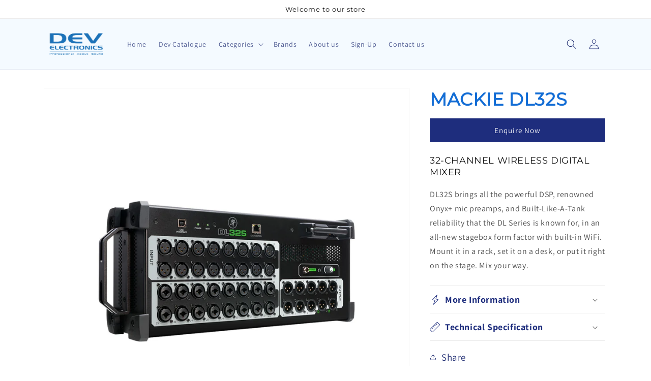

--- FILE ---
content_type: text/html; charset=utf-8
request_url: https://develectronics.com/products/mackie-dl32s
body_size: 34628
content:















<!doctype html>
<html class="no-js" lang="en">
  <head>



    
        <link rel="preload" href="//develectronics.com/cdn/shop/files/Untitleddesign-2023-05-13T102009.431.jpg?v=1683953434">
    
        <link rel="preload" href="//develectronics.com/cdn/shop/products/81LO7LI5-gL._AC_SL1500.jpg?v=1683953434">
    
        <link rel="preload" href="//develectronics.com/cdn/shop/products/91TfMfinoIL._AC_SL1500.jpg?v=1683953434">
    
        <link rel="preload" href="//develectronics.com/cdn/shop/products/81rMtBEba9L._AC_SL1500.jpg?v=1683953434">
    


<link rel="preconnect" href="https://cdn.beae.com" crossorigin />
<link rel="dns-prefetch" href="https://cdn.beae.com" />

<style type="text/css" class="beae-theme-helper">
 .beae-cart-popup {
    display: grid;
    position: fixed;
    inset: 0;
    z-index: 9999999;
    align-content: center;
    padding: 5px;
    justify-content: center;
    align-items: center;
    justify-items: center;
}

.beae-cart-popup::before {content: ' ';position: absolute;background: #e5e5e5b3;inset: 0;}
 .beae-ajax-loading{
 	cursor:not-allowed;
   pointer-events: none;
   opacity: 0.6;
  }


  #beae-toast {
  visibility: hidden;
  max-width: 50px;
  min-height: 50px;
  margin: auto;
  background-color: #333;
  color: #fff;
  text-align: center;
  border-radius: 2px;
  position: fixed;
  z-index: 999999;
  left: 0;
  right: 0;
  bottom: 30px;
  font-size: 17px;
  display: grid;
  grid-template-columns: 50px auto;
  align-items: center;
  justify-content: start;
  align-content: center;
  justify-items: start;
}
#beae-toast.beae-toast-show {
  visibility: visible;
  -webkit-animation: beaeFadein 0.5s, beaeExpand 0.5s 0.5s, beaeStay 3s 1s, beaeShrink 0.5s 2s, beaeFadeout 0.5s 2.5s;
  animation: beaeFadein 0.5s, beaeExpand 0.5s 0.5s, beaeStay 3s 1s, beaeShrink 0.5s 4s, beaeFadeout 0.5s 4.5s;
}
#beae-toast #beae-toast-icon {
  width: 50px;
  height: 100%;
  /* float: left; */
  /* padding-top: 16px; */
  /* padding-bottom: 16px; */
  box-sizing: border-box;
  background-color: #111;
  color: #fff;
  padding: 5px;
}
#beae-toast .beae-toast-icon-svg {
  width: 100%;
  height: 100%;
  display: block;
  position: relative;
  vertical-align: middle;
  margin: auto;
  text-align: center;
  /* padding: 5px; */
}
#beae-toast #beae-toast-desc {
  color: #fff;
  padding: 16px;
  overflow: hidden;
  white-space: nowrap;
}

@-webkit-keyframes beaeFadein {
  from {
    bottom: 0;
    opacity: 0;
  }
  to {
    bottom: 30px;
    opacity: 1;
  }
}
@keyframes fadein {
  from {
    bottom: 0;
    opacity: 0;
  }
  to {
    bottom: 30px;
    opacity: 1;
  }
}
@-webkit-keyframes beaeExpand {
  from {
    min-width: 50px;
  }
  to {
    min-width: var(--beae-max-width);
  }
}
@keyframes beaeExpand {
  from {
    min-width: 50px;
  }
  to {
    min-width: var(--beae-max-width);
  }
}
@-webkit-keyframes beaeStay {
  from {
    min-width: var(--beae-max-width);
  }
  to {
    min-width: var(--beae-max-width);
  }
}
@keyframes beaeStay {
  from {
    min-width: var(--beae-max-width);
  }
  to {
    min-width: var(--beae-max-width);
  }
}
@-webkit-keyframes beaeShrink {
  from {
    min-width: var(--beae-max-width);
  }
  to {
    min-width: 50px;
  }
}
@keyframes beaeShrink {
  from {
    min-width: var(--beae-max-width);
  }
  to {
    min-width: 50px;
  }
}
@-webkit-keyframes beaeFadeout {
  from {
    bottom: 30px;
    opacity: 1;
  }
  to {
    bottom: 60px;
    opacity: 0;
  }
}
@keyframes beaeFadeout {
  from {
    bottom: 30px;
    opacity: 1;
  }
  to {
    bottom: 60px;
    opacity: 0;
  }
}
</style>

<script type="text/javascript" id="beae-theme-helpers" async="async">
    window.BEAE = window.BEAE || {};
    (function(){this.configs = {
              ajax_cart: {
                enable: false
              },
              quickview: {
                enable: false
              }
              
            };
              this.configs.ajax_cart =  {};
          
      
      	this.customer = false;
      
        this.routes = {
            domain: 'https://develectronics.com',
            root_url: '/',
            collections_url: '/collections',
            all_products_collection_url: '/collections/all',
            cart_url:'/cart',
            cart_add_url:'/cart/add',
            cart_change_url:'/cart/change',
            cart_clear_url: '/cart/clear',
            cart_update_url: '/cart/update',
            product_recommendations_url: '/recommendations/products'
        };
        this.queryParams = {};
        if (window.location.search.length) {
            new URLSearchParams(window.location.search).forEach((value,key)=>{
                this.queryParams[key] = value;
            })
        }
        this.money_format  = "Rs. {{amount}}",
        this.money_with_currency_format = "Rs. {{amount}}",
        this.formatMoney = function(t, e) {
            function n(t, e) {
                return void 0 === t ? e : t
            }
            function o(t, e, o, i) {
                if (e = n(e, 2),
                o = n(o, ","),
                i = n(i, "."),
                isNaN(t) || null == t)
                    return 0;
                var r = (t = (t / 100).toFixed(e)).split(".");
                return r[0].replace(/(\d)(?=(\d\d\d)+(?!\d))/g, "$1" + o) + (r[1] ? i + r[1] : "")
            }
            "string" == typeof t && (t = t.replace(".", ""));
            var i = ""
            , r = /\{\{\s*(\w+)\s*\}\}/
            , a = e || (true ? this.money_with_currency_format : this.money_format);
            switch (a.match(r)[1]) {
            case "amount":
                i = o(t, 2);
                break;
            case "amount_no_decimals":
                i = o(t, 0);
                break;
            case "amount_with_comma_separator":
                i = o(t, 2, ".", ",");
                break;
            case "amount_with_space_separator":
                i = o(t, 2, " ", ",");
                break;
            case "amount_with_period_and_space_separator":
                i = o(t, 2, " ", ".");
                break;
            case "amount_no_decimals_with_comma_separator":
                i = o(t, 0, ".", ",");
                break;
            case "amount_no_decimals_with_space_separator":
                i = o(t, 0, " ");
                break;
            case "amount_with_apostrophe_separator":
                i = o(t, 2, "'", ".")
            }
            return a.replace(r, i)
        }
        this.resizeImage = function(t, r) {
            try {
				if (t.indexOf('cdn.shopify.com') === -1)
					return t;
                if (!r || "original" == r ||  "full" == r || "master" == r)
                    return t;
                var o = t.match(/\.(jpg|jpeg|gif|png|bmp|bitmap|tiff|tif)((\#[0-9a-z\-]+)?(\?v=.*)?)?$/igm);
		        if (null == o)
		            return null;
		        var i = t.split(o[0])
		          , x = o[0];
		        return i[0] + "_" + r + x;
            } catch (o) {
                return t
            }
        },
        this.getProduct = function(handle){
          if(!handle)
          {
            return false;
          }
          let endpoint = (this.routes.root_url  === '/' ? '' : this.routes.root_url ) + '/products/' + handle + '.js'
          if(window.BEAE_LIVE)
          {
          	endpoint = '/shop/builder/ajax/beae-proxy/products/' + handle;
          }
          return  window.fetch(endpoint,{
            headers: {
              'Content-Type' : 'application/json'
            }
          })
          .then(res=> res.json());
          
        }
    }).bind(window.BEAE)();
</script>
    

         
<script type="text/javascript" src="https://cdn.beae.com/vendors/js-v2/jquery.min.js" defer></script>
<!--Content in content_for_header -->
<!--LayoutHub-Embed--><meta name="layouthub" /><link rel="stylesheet" href="https://fonts.googleapis.com/css?family=Poppins:100,200,300,400,500,600,700,800,900" /><link rel="stylesheet" type="text/css" href="[data-uri]" media="all">
<!--LH--><!--/LayoutHub-Embed-->
 
<meta charset="utf-8">
    <meta http-equiv="X-UA-Compatible" content="IE=edge">
    <meta name="viewport" content="width=device-width,initial-scale=1">
    <meta name="theme-color" content="">
    <link rel="canonical" href="https://develectronics.com/products/mackie-dl32s">
    <link rel="preconnect" href="https://cdn.shopify.com" crossorigin><link rel="icon" type="image/png" href="//develectronics.com/cdn/shop/files/5_ft_x_1_ft_Dev_Logo_-_FB_Logo_1_c03649e8-3e9d-482b-bdfa-6746ff2a23ba.png?crop=center&height=32&v=1683122145&width=32"><link rel="preconnect" href="https://fonts.shopifycdn.com" crossorigin><title>
      MACKIE DL32S
 &ndash; DEV ELECTRONICS</title>

    
      <meta name="description" content="32-CHANNEL WIRELESS DIGITAL MIXER DL32S brings all the powerful DSP, renowned Onyx+ mic preamps, and Built-Like-A-Tank reliability that the DL Series is known for, in an all-new stagebox form factor with built-in WiFi. Mount it in a rack, set it on a desk, or put it right on the stage. Mix your way.">
    

    

<meta property="og:site_name" content="DEV ELECTRONICS">
<meta property="og:url" content="https://develectronics.com/products/mackie-dl32s">
<meta property="og:title" content="MACKIE DL32S">
<meta property="og:type" content="product">
<meta property="og:description" content="32-CHANNEL WIRELESS DIGITAL MIXER DL32S brings all the powerful DSP, renowned Onyx+ mic preamps, and Built-Like-A-Tank reliability that the DL Series is known for, in an all-new stagebox form factor with built-in WiFi. Mount it in a rack, set it on a desk, or put it right on the stage. Mix your way."><meta property="og:image" content="http://develectronics.com/cdn/shop/files/Untitleddesign-2023-05-13T102009.431.jpg?v=1683953434">
  <meta property="og:image:secure_url" content="https://develectronics.com/cdn/shop/files/Untitleddesign-2023-05-13T102009.431.jpg?v=1683953434">
  <meta property="og:image:width" content="4472">
  <meta property="og:image:height" content="4472"><meta property="og:price:amount" content="0.00">
  <meta property="og:price:currency" content="INR"><meta name="twitter:card" content="summary_large_image">
<meta name="twitter:title" content="MACKIE DL32S">
<meta name="twitter:description" content="32-CHANNEL WIRELESS DIGITAL MIXER DL32S brings all the powerful DSP, renowned Onyx+ mic preamps, and Built-Like-A-Tank reliability that the DL Series is known for, in an all-new stagebox form factor with built-in WiFi. Mount it in a rack, set it on a desk, or put it right on the stage. Mix your way.">


    <script src="//develectronics.com/cdn/shop/t/7/assets/global.js?v=149496944046504657681670137837" defer="defer"></script>
    
  <script>window.performance && window.performance.mark && window.performance.mark('shopify.content_for_header.start');</script><meta id="shopify-digital-wallet" name="shopify-digital-wallet" content="/65041596652/digital_wallets/dialog">
<link rel="alternate" type="application/json+oembed" href="https://develectronics.com/products/mackie-dl32s.oembed">
<script async="async" src="/checkouts/internal/preloads.js?locale=en-IN"></script>
<script id="shopify-features" type="application/json">{"accessToken":"5bb4398221dc82a8322ed6d7bcba4a8e","betas":["rich-media-storefront-analytics"],"domain":"develectronics.com","predictiveSearch":true,"shopId":65041596652,"locale":"en"}</script>
<script>var Shopify = Shopify || {};
Shopify.shop = "sound4uinfo.myshopify.com";
Shopify.locale = "en";
Shopify.currency = {"active":"INR","rate":"1.0"};
Shopify.country = "IN";
Shopify.theme = {"name":"Updated copy of Dawn","id":136237187308,"schema_name":"Dawn","schema_version":"7.0.0","theme_store_id":887,"role":"main"};
Shopify.theme.handle = "null";
Shopify.theme.style = {"id":null,"handle":null};
Shopify.cdnHost = "develectronics.com/cdn";
Shopify.routes = Shopify.routes || {};
Shopify.routes.root = "/";</script>
<script type="module">!function(o){(o.Shopify=o.Shopify||{}).modules=!0}(window);</script>
<script>!function(o){function n(){var o=[];function n(){o.push(Array.prototype.slice.apply(arguments))}return n.q=o,n}var t=o.Shopify=o.Shopify||{};t.loadFeatures=n(),t.autoloadFeatures=n()}(window);</script>
<script id="shop-js-analytics" type="application/json">{"pageType":"product"}</script>
<script defer="defer" async type="module" src="//develectronics.com/cdn/shopifycloud/shop-js/modules/v2/client.init-shop-cart-sync_BApSsMSl.en.esm.js"></script>
<script defer="defer" async type="module" src="//develectronics.com/cdn/shopifycloud/shop-js/modules/v2/chunk.common_CBoos6YZ.esm.js"></script>
<script type="module">
  await import("//develectronics.com/cdn/shopifycloud/shop-js/modules/v2/client.init-shop-cart-sync_BApSsMSl.en.esm.js");
await import("//develectronics.com/cdn/shopifycloud/shop-js/modules/v2/chunk.common_CBoos6YZ.esm.js");

  window.Shopify.SignInWithShop?.initShopCartSync?.({"fedCMEnabled":true,"windoidEnabled":true});

</script>
<script>(function() {
  var isLoaded = false;
  function asyncLoad() {
    if (isLoaded) return;
    isLoaded = true;
    var urls = ["https:\/\/app.layouthub.com\/shopify\/layouthub.js?shop=sound4uinfo.myshopify.com","https:\/\/na.shgcdn3.com\/pixel-collector.js?shop=sound4uinfo.myshopify.com"];
    for (var i = 0; i < urls.length; i++) {
      var s = document.createElement('script');
      s.type = 'text/javascript';
      s.async = true;
      s.src = urls[i];
      var x = document.getElementsByTagName('script')[0];
      x.parentNode.insertBefore(s, x);
    }
  };
  if(window.attachEvent) {
    window.attachEvent('onload', asyncLoad);
  } else {
    window.addEventListener('load', asyncLoad, false);
  }
})();</script>
<script id="__st">var __st={"a":65041596652,"offset":-18000,"reqid":"96e6aa46-b859-4b61-8766-d7b60b172e43-1768926304","pageurl":"develectronics.com\/products\/mackie-dl32s","u":"264f9715b631","p":"product","rtyp":"product","rid":7886763589868};</script>
<script>window.ShopifyPaypalV4VisibilityTracking = true;</script>
<script id="captcha-bootstrap">!function(){'use strict';const t='contact',e='account',n='new_comment',o=[[t,t],['blogs',n],['comments',n],[t,'customer']],c=[[e,'customer_login'],[e,'guest_login'],[e,'recover_customer_password'],[e,'create_customer']],r=t=>t.map((([t,e])=>`form[action*='/${t}']:not([data-nocaptcha='true']) input[name='form_type'][value='${e}']`)).join(','),a=t=>()=>t?[...document.querySelectorAll(t)].map((t=>t.form)):[];function s(){const t=[...o],e=r(t);return a(e)}const i='password',u='form_key',d=['recaptcha-v3-token','g-recaptcha-response','h-captcha-response',i],f=()=>{try{return window.sessionStorage}catch{return}},m='__shopify_v',_=t=>t.elements[u];function p(t,e,n=!1){try{const o=window.sessionStorage,c=JSON.parse(o.getItem(e)),{data:r}=function(t){const{data:e,action:n}=t;return t[m]||n?{data:e,action:n}:{data:t,action:n}}(c);for(const[e,n]of Object.entries(r))t.elements[e]&&(t.elements[e].value=n);n&&o.removeItem(e)}catch(o){console.error('form repopulation failed',{error:o})}}const l='form_type',E='cptcha';function T(t){t.dataset[E]=!0}const w=window,h=w.document,L='Shopify',v='ce_forms',y='captcha';let A=!1;((t,e)=>{const n=(g='f06e6c50-85a8-45c8-87d0-21a2b65856fe',I='https://cdn.shopify.com/shopifycloud/storefront-forms-hcaptcha/ce_storefront_forms_captcha_hcaptcha.v1.5.2.iife.js',D={infoText:'Protected by hCaptcha',privacyText:'Privacy',termsText:'Terms'},(t,e,n)=>{const o=w[L][v],c=o.bindForm;if(c)return c(t,g,e,D).then(n);var r;o.q.push([[t,g,e,D],n]),r=I,A||(h.body.append(Object.assign(h.createElement('script'),{id:'captcha-provider',async:!0,src:r})),A=!0)});var g,I,D;w[L]=w[L]||{},w[L][v]=w[L][v]||{},w[L][v].q=[],w[L][y]=w[L][y]||{},w[L][y].protect=function(t,e){n(t,void 0,e),T(t)},Object.freeze(w[L][y]),function(t,e,n,w,h,L){const[v,y,A,g]=function(t,e,n){const i=e?o:[],u=t?c:[],d=[...i,...u],f=r(d),m=r(i),_=r(d.filter((([t,e])=>n.includes(e))));return[a(f),a(m),a(_),s()]}(w,h,L),I=t=>{const e=t.target;return e instanceof HTMLFormElement?e:e&&e.form},D=t=>v().includes(t);t.addEventListener('submit',(t=>{const e=I(t);if(!e)return;const n=D(e)&&!e.dataset.hcaptchaBound&&!e.dataset.recaptchaBound,o=_(e),c=g().includes(e)&&(!o||!o.value);(n||c)&&t.preventDefault(),c&&!n&&(function(t){try{if(!f())return;!function(t){const e=f();if(!e)return;const n=_(t);if(!n)return;const o=n.value;o&&e.removeItem(o)}(t);const e=Array.from(Array(32),(()=>Math.random().toString(36)[2])).join('');!function(t,e){_(t)||t.append(Object.assign(document.createElement('input'),{type:'hidden',name:u})),t.elements[u].value=e}(t,e),function(t,e){const n=f();if(!n)return;const o=[...t.querySelectorAll(`input[type='${i}']`)].map((({name:t})=>t)),c=[...d,...o],r={};for(const[a,s]of new FormData(t).entries())c.includes(a)||(r[a]=s);n.setItem(e,JSON.stringify({[m]:1,action:t.action,data:r}))}(t,e)}catch(e){console.error('failed to persist form',e)}}(e),e.submit())}));const S=(t,e)=>{t&&!t.dataset[E]&&(n(t,e.some((e=>e===t))),T(t))};for(const o of['focusin','change'])t.addEventListener(o,(t=>{const e=I(t);D(e)&&S(e,y())}));const B=e.get('form_key'),M=e.get(l),P=B&&M;t.addEventListener('DOMContentLoaded',(()=>{const t=y();if(P)for(const e of t)e.elements[l].value===M&&p(e,B);[...new Set([...A(),...v().filter((t=>'true'===t.dataset.shopifyCaptcha))])].forEach((e=>S(e,t)))}))}(h,new URLSearchParams(w.location.search),n,t,e,['guest_login'])})(!0,!0)}();</script>
<script integrity="sha256-4kQ18oKyAcykRKYeNunJcIwy7WH5gtpwJnB7kiuLZ1E=" data-source-attribution="shopify.loadfeatures" defer="defer" src="//develectronics.com/cdn/shopifycloud/storefront/assets/storefront/load_feature-a0a9edcb.js" crossorigin="anonymous"></script>
<script data-source-attribution="shopify.dynamic_checkout.dynamic.init">var Shopify=Shopify||{};Shopify.PaymentButton=Shopify.PaymentButton||{isStorefrontPortableWallets:!0,init:function(){window.Shopify.PaymentButton.init=function(){};var t=document.createElement("script");t.src="https://develectronics.com/cdn/shopifycloud/portable-wallets/latest/portable-wallets.en.js",t.type="module",document.head.appendChild(t)}};
</script>
<script data-source-attribution="shopify.dynamic_checkout.buyer_consent">
  function portableWalletsHideBuyerConsent(e){var t=document.getElementById("shopify-buyer-consent"),n=document.getElementById("shopify-subscription-policy-button");t&&n&&(t.classList.add("hidden"),t.setAttribute("aria-hidden","true"),n.removeEventListener("click",e))}function portableWalletsShowBuyerConsent(e){var t=document.getElementById("shopify-buyer-consent"),n=document.getElementById("shopify-subscription-policy-button");t&&n&&(t.classList.remove("hidden"),t.removeAttribute("aria-hidden"),n.addEventListener("click",e))}window.Shopify?.PaymentButton&&(window.Shopify.PaymentButton.hideBuyerConsent=portableWalletsHideBuyerConsent,window.Shopify.PaymentButton.showBuyerConsent=portableWalletsShowBuyerConsent);
</script>
<script data-source-attribution="shopify.dynamic_checkout.cart.bootstrap">document.addEventListener("DOMContentLoaded",(function(){function t(){return document.querySelector("shopify-accelerated-checkout-cart, shopify-accelerated-checkout")}if(t())Shopify.PaymentButton.init();else{new MutationObserver((function(e,n){t()&&(Shopify.PaymentButton.init(),n.disconnect())})).observe(document.body,{childList:!0,subtree:!0})}}));
</script>
<script id="sections-script" data-sections="header,footer" defer="defer" src="//develectronics.com/cdn/shop/t/7/compiled_assets/scripts.js?v=12649"></script>
<script>window.performance && window.performance.mark && window.performance.mark('shopify.content_for_header.end');</script>
  





  <script type="text/javascript">
    
      window.__shgMoneyFormat = window.__shgMoneyFormat || {"INR":{"currency":"INR","currency_symbol":"Rs.","currency_symbol_location":"left","decimal_places":2,"decimal_separator":".","thousands_separator":","}};
    
    window.__shgCurrentCurrencyCode = window.__shgCurrentCurrencyCode || {
      currency: "INR",
      currency_symbol: "₹",
      decimal_separator: ".",
      thousands_separator: ",",
      decimal_places: 2,
      currency_symbol_location: "left"
    };
  </script>





    <style data-shopify>
      @font-face {
  font-family: Assistant;
  font-weight: 400;
  font-style: normal;
  font-display: swap;
  src: url("//develectronics.com/cdn/fonts/assistant/assistant_n4.9120912a469cad1cc292572851508ca49d12e768.woff2") format("woff2"),
       url("//develectronics.com/cdn/fonts/assistant/assistant_n4.6e9875ce64e0fefcd3f4446b7ec9036b3ddd2985.woff") format("woff");
}

      @font-face {
  font-family: Assistant;
  font-weight: 700;
  font-style: normal;
  font-display: swap;
  src: url("//develectronics.com/cdn/fonts/assistant/assistant_n7.bf44452348ec8b8efa3aa3068825305886b1c83c.woff2") format("woff2"),
       url("//develectronics.com/cdn/fonts/assistant/assistant_n7.0c887fee83f6b3bda822f1150b912c72da0f7b64.woff") format("woff");
}

      
      
      @font-face {
  font-family: Montserrat;
  font-weight: 400;
  font-style: normal;
  font-display: swap;
  src: url("//develectronics.com/cdn/fonts/montserrat/montserrat_n4.81949fa0ac9fd2021e16436151e8eaa539321637.woff2") format("woff2"),
       url("//develectronics.com/cdn/fonts/montserrat/montserrat_n4.a6c632ca7b62da89c3594789ba828388aac693fe.woff") format("woff");
}


      :root {
        --font-body-family: Assistant, sans-serif;
        --font-body-style: normal;
        --font-body-weight: 400;
        --font-body-weight-bold: 700;

        --font-heading-family: Montserrat, sans-serif;
        --font-heading-style: normal;
        --font-heading-weight: 400;

        --font-body-scale: 1.0;
        --font-heading-scale: 1.0;

        --color-base-text: 18, 18, 18;
        --color-shadow: 18, 18, 18;
        --color-base-background-1: 255, 255, 255;
        --color-base-background-2: 243, 243, 243;
        --color-base-solid-button-labels: 30, 43, 113;
        --color-base-outline-button-labels: 18, 18, 18;
        --color-base-accent-1: 244, 250, 255;
        --color-base-accent-2: 30, 45, 125;
        --payment-terms-background-color: #ffffff;

        --gradient-base-background-1: #ffffff;
        --gradient-base-background-2: #f3f3f3;
        --gradient-base-accent-1: #f4faff;
        --gradient-base-accent-2: #1e2d7d;

        --media-padding: px;
        --media-border-opacity: 0.05;
        --media-border-width: 1px;
        --media-radius: 0px;
        --media-shadow-opacity: 0.0;
        --media-shadow-horizontal-offset: 0px;
        --media-shadow-vertical-offset: 4px;
        --media-shadow-blur-radius: 5px;
        --media-shadow-visible: 0;

        --page-width: 120rem;
        --page-width-margin: 0rem;

        --product-card-image-padding: 0.0rem;
        --product-card-corner-radius: 0.0rem;
        --product-card-text-alignment: left;
        --product-card-border-width: 0.0rem;
        --product-card-border-opacity: 0.1;
        --product-card-shadow-opacity: 0.0;
        --product-card-shadow-visible: 0;
        --product-card-shadow-horizontal-offset: 0.0rem;
        --product-card-shadow-vertical-offset: 0.4rem;
        --product-card-shadow-blur-radius: 0.5rem;

        --collection-card-image-padding: 0.0rem;
        --collection-card-corner-radius: 0.0rem;
        --collection-card-text-alignment: left;
        --collection-card-border-width: 0.0rem;
        --collection-card-border-opacity: 0.0;
        --collection-card-shadow-opacity: 0.1;
        --collection-card-shadow-visible: 1;
        --collection-card-shadow-horizontal-offset: 0.0rem;
        --collection-card-shadow-vertical-offset: 0.0rem;
        --collection-card-shadow-blur-radius: 0.0rem;

        --blog-card-image-padding: 0.0rem;
        --blog-card-corner-radius: 0.0rem;
        --blog-card-text-alignment: left;
        --blog-card-border-width: 0.0rem;
        --blog-card-border-opacity: 0.0;
        --blog-card-shadow-opacity: 0.1;
        --blog-card-shadow-visible: 1;
        --blog-card-shadow-horizontal-offset: 0.0rem;
        --blog-card-shadow-vertical-offset: 0.0rem;
        --blog-card-shadow-blur-radius: 0.0rem;

        --badge-corner-radius: 4.0rem;

        --popup-border-width: 1px;
        --popup-border-opacity: 0.1;
        --popup-corner-radius: 0px;
        --popup-shadow-opacity: 0.0;
        --popup-shadow-horizontal-offset: 0px;
        --popup-shadow-vertical-offset: 4px;
        --popup-shadow-blur-radius: 5px;

        --drawer-border-width: 1px;
        --drawer-border-opacity: 0.1;
        --drawer-shadow-opacity: 0.0;
        --drawer-shadow-horizontal-offset: 0px;
        --drawer-shadow-vertical-offset: 4px;
        --drawer-shadow-blur-radius: 5px;

        --spacing-sections-desktop: 0px;
        --spacing-sections-mobile: 0px;

        --grid-desktop-vertical-spacing: 8px;
        --grid-desktop-horizontal-spacing: 8px;
        --grid-mobile-vertical-spacing: 4px;
        --grid-mobile-horizontal-spacing: 4px;

        --text-boxes-border-opacity: 0.1;
        --text-boxes-border-width: 0px;
        --text-boxes-radius: 0px;
        --text-boxes-shadow-opacity: 0.0;
        --text-boxes-shadow-visible: 0;
        --text-boxes-shadow-horizontal-offset: 0px;
        --text-boxes-shadow-vertical-offset: 4px;
        --text-boxes-shadow-blur-radius: 5px;

        --buttons-radius: 0px;
        --buttons-radius-outset: 0px;
        --buttons-border-width: 1px;
        --buttons-border-opacity: 1.0;
        --buttons-shadow-opacity: 0.0;
        --buttons-shadow-visible: 0;
        --buttons-shadow-horizontal-offset: 0px;
        --buttons-shadow-vertical-offset: 4px;
        --buttons-shadow-blur-radius: 5px;
        --buttons-border-offset: 0px;

        --inputs-radius: 0px;
        --inputs-border-width: 1px;
        --inputs-border-opacity: 0.55;
        --inputs-shadow-opacity: 0.0;
        --inputs-shadow-horizontal-offset: 0px;
        --inputs-margin-offset: 0px;
        --inputs-shadow-vertical-offset: 4px;
        --inputs-shadow-blur-radius: 5px;
        --inputs-radius-outset: 0px;

        --variant-pills-radius: 40px;
        --variant-pills-border-width: 1px;
        --variant-pills-border-opacity: 0.55;
        --variant-pills-shadow-opacity: 0.0;
        --variant-pills-shadow-horizontal-offset: 0px;
        --variant-pills-shadow-vertical-offset: 4px;
        --variant-pills-shadow-blur-radius: 5px;
      }

      *,
      *::before,
      *::after {
        box-sizing: inherit;
      }

      html {
        box-sizing: border-box;
        font-size: calc(var(--font-body-scale) * 62.5%);
        height: 100%;
      }

      body {
        display: grid;
        grid-template-rows: auto auto 1fr auto;
        grid-template-columns: 100%;
        min-height: 100%;
        margin: 0;
        font-size: 1.5rem;
        letter-spacing: 0.06rem;
        line-height: calc(1 + 0.8 / var(--font-body-scale));
        font-family: var(--font-body-family);
        font-style: var(--font-body-style);
        font-weight: var(--font-body-weight);
      }

      @media screen and (min-width: 750px) {
        body {
          font-size: 1.6rem;
        }
      }
    </style>

    <link href="//develectronics.com/cdn/shop/t/7/assets/base.css?v=113374490246290249031684769097" rel="stylesheet" type="text/css" media="all" />
<link rel="preload" as="font" href="//develectronics.com/cdn/fonts/assistant/assistant_n4.9120912a469cad1cc292572851508ca49d12e768.woff2" type="font/woff2" crossorigin><link rel="preload" as="font" href="//develectronics.com/cdn/fonts/montserrat/montserrat_n4.81949fa0ac9fd2021e16436151e8eaa539321637.woff2" type="font/woff2" crossorigin><link rel="stylesheet" href="//develectronics.com/cdn/shop/t/7/assets/component-predictive-search.css?v=83512081251802922551670137837" media="print" onload="this.media='all'"><script>document.documentElement.className = document.documentElement.className.replace('no-js', 'js');
    if (Shopify.designMode) {
      document.documentElement.classList.add('shopify-design-mode');
    }
    </script>
  <!--Gem_Page_Header_Script-->
    


<!--End_Gem_Page_Header_Script-->

  

<script type="text/javascript">
  
    window.SHG_CUSTOMER = null;
  
</script>









<!-- BEGIN app block: shopify://apps/pagefly-page-builder/blocks/app-embed/83e179f7-59a0-4589-8c66-c0dddf959200 -->

<!-- BEGIN app snippet: pagefly-cro-ab-testing-main -->







<script>
  ;(function () {
    const url = new URL(window.location)
    const viewParam = url.searchParams.get('view')
    if (viewParam && viewParam.includes('variant-pf-')) {
      url.searchParams.set('pf_v', viewParam)
      url.searchParams.delete('view')
      window.history.replaceState({}, '', url)
    }
  })()
</script>



<script type='module'>
  
  window.PAGEFLY_CRO = window.PAGEFLY_CRO || {}

  window.PAGEFLY_CRO['data_debug'] = {
    original_template_suffix: "audio-mixers-part-2",
    allow_ab_test: false,
    ab_test_start_time: 0,
    ab_test_end_time: 0,
    today_date_time: 1768926305000,
  }
  window.PAGEFLY_CRO['GA4'] = { enabled: false}
</script>

<!-- END app snippet -->








  <script src='https://cdn.shopify.com/extensions/019bb4f9-aed6-78a3-be91-e9d44663e6bf/pagefly-page-builder-215/assets/pagefly-helper.js' defer='defer'></script>

  <script src='https://cdn.shopify.com/extensions/019bb4f9-aed6-78a3-be91-e9d44663e6bf/pagefly-page-builder-215/assets/pagefly-general-helper.js' defer='defer'></script>

  <script src='https://cdn.shopify.com/extensions/019bb4f9-aed6-78a3-be91-e9d44663e6bf/pagefly-page-builder-215/assets/pagefly-snap-slider.js' defer='defer'></script>

  <script src='https://cdn.shopify.com/extensions/019bb4f9-aed6-78a3-be91-e9d44663e6bf/pagefly-page-builder-215/assets/pagefly-slideshow-v3.js' defer='defer'></script>

  <script src='https://cdn.shopify.com/extensions/019bb4f9-aed6-78a3-be91-e9d44663e6bf/pagefly-page-builder-215/assets/pagefly-slideshow-v4.js' defer='defer'></script>

  <script src='https://cdn.shopify.com/extensions/019bb4f9-aed6-78a3-be91-e9d44663e6bf/pagefly-page-builder-215/assets/pagefly-glider.js' defer='defer'></script>

  <script src='https://cdn.shopify.com/extensions/019bb4f9-aed6-78a3-be91-e9d44663e6bf/pagefly-page-builder-215/assets/pagefly-slideshow-v1-v2.js' defer='defer'></script>

  <script src='https://cdn.shopify.com/extensions/019bb4f9-aed6-78a3-be91-e9d44663e6bf/pagefly-page-builder-215/assets/pagefly-product-media.js' defer='defer'></script>

  <script src='https://cdn.shopify.com/extensions/019bb4f9-aed6-78a3-be91-e9d44663e6bf/pagefly-page-builder-215/assets/pagefly-product.js' defer='defer'></script>


<script id='pagefly-helper-data' type='application/json'>
  {
    "page_optimization": {
      "assets_prefetching": false
    },
    "elements_asset_mapper": {
      "Accordion": "https://cdn.shopify.com/extensions/019bb4f9-aed6-78a3-be91-e9d44663e6bf/pagefly-page-builder-215/assets/pagefly-accordion.js",
      "Accordion3": "https://cdn.shopify.com/extensions/019bb4f9-aed6-78a3-be91-e9d44663e6bf/pagefly-page-builder-215/assets/pagefly-accordion3.js",
      "CountDown": "https://cdn.shopify.com/extensions/019bb4f9-aed6-78a3-be91-e9d44663e6bf/pagefly-page-builder-215/assets/pagefly-countdown.js",
      "GMap1": "https://cdn.shopify.com/extensions/019bb4f9-aed6-78a3-be91-e9d44663e6bf/pagefly-page-builder-215/assets/pagefly-gmap.js",
      "GMap2": "https://cdn.shopify.com/extensions/019bb4f9-aed6-78a3-be91-e9d44663e6bf/pagefly-page-builder-215/assets/pagefly-gmap.js",
      "GMapBasicV2": "https://cdn.shopify.com/extensions/019bb4f9-aed6-78a3-be91-e9d44663e6bf/pagefly-page-builder-215/assets/pagefly-gmap.js",
      "GMapAdvancedV2": "https://cdn.shopify.com/extensions/019bb4f9-aed6-78a3-be91-e9d44663e6bf/pagefly-page-builder-215/assets/pagefly-gmap.js",
      "HTML.Video": "https://cdn.shopify.com/extensions/019bb4f9-aed6-78a3-be91-e9d44663e6bf/pagefly-page-builder-215/assets/pagefly-htmlvideo.js",
      "HTML.Video2": "https://cdn.shopify.com/extensions/019bb4f9-aed6-78a3-be91-e9d44663e6bf/pagefly-page-builder-215/assets/pagefly-htmlvideo2.js",
      "HTML.Video3": "https://cdn.shopify.com/extensions/019bb4f9-aed6-78a3-be91-e9d44663e6bf/pagefly-page-builder-215/assets/pagefly-htmlvideo2.js",
      "BackgroundVideo": "https://cdn.shopify.com/extensions/019bb4f9-aed6-78a3-be91-e9d44663e6bf/pagefly-page-builder-215/assets/pagefly-htmlvideo2.js",
      "Instagram": "https://cdn.shopify.com/extensions/019bb4f9-aed6-78a3-be91-e9d44663e6bf/pagefly-page-builder-215/assets/pagefly-instagram.js",
      "Instagram2": "https://cdn.shopify.com/extensions/019bb4f9-aed6-78a3-be91-e9d44663e6bf/pagefly-page-builder-215/assets/pagefly-instagram.js",
      "Insta3": "https://cdn.shopify.com/extensions/019bb4f9-aed6-78a3-be91-e9d44663e6bf/pagefly-page-builder-215/assets/pagefly-instagram3.js",
      "Tabs": "https://cdn.shopify.com/extensions/019bb4f9-aed6-78a3-be91-e9d44663e6bf/pagefly-page-builder-215/assets/pagefly-tab.js",
      "Tabs3": "https://cdn.shopify.com/extensions/019bb4f9-aed6-78a3-be91-e9d44663e6bf/pagefly-page-builder-215/assets/pagefly-tab3.js",
      "ProductBox": "https://cdn.shopify.com/extensions/019bb4f9-aed6-78a3-be91-e9d44663e6bf/pagefly-page-builder-215/assets/pagefly-cart.js",
      "FBPageBox2": "https://cdn.shopify.com/extensions/019bb4f9-aed6-78a3-be91-e9d44663e6bf/pagefly-page-builder-215/assets/pagefly-facebook.js",
      "FBLikeButton2": "https://cdn.shopify.com/extensions/019bb4f9-aed6-78a3-be91-e9d44663e6bf/pagefly-page-builder-215/assets/pagefly-facebook.js",
      "TwitterFeed2": "https://cdn.shopify.com/extensions/019bb4f9-aed6-78a3-be91-e9d44663e6bf/pagefly-page-builder-215/assets/pagefly-twitter.js",
      "Paragraph4": "https://cdn.shopify.com/extensions/019bb4f9-aed6-78a3-be91-e9d44663e6bf/pagefly-page-builder-215/assets/pagefly-paragraph4.js",

      "AliReviews": "https://cdn.shopify.com/extensions/019bb4f9-aed6-78a3-be91-e9d44663e6bf/pagefly-page-builder-215/assets/pagefly-3rd-elements.js",
      "BackInStock": "https://cdn.shopify.com/extensions/019bb4f9-aed6-78a3-be91-e9d44663e6bf/pagefly-page-builder-215/assets/pagefly-3rd-elements.js",
      "GloboBackInStock": "https://cdn.shopify.com/extensions/019bb4f9-aed6-78a3-be91-e9d44663e6bf/pagefly-page-builder-215/assets/pagefly-3rd-elements.js",
      "GrowaveWishlist": "https://cdn.shopify.com/extensions/019bb4f9-aed6-78a3-be91-e9d44663e6bf/pagefly-page-builder-215/assets/pagefly-3rd-elements.js",
      "InfiniteOptionsShopPad": "https://cdn.shopify.com/extensions/019bb4f9-aed6-78a3-be91-e9d44663e6bf/pagefly-page-builder-215/assets/pagefly-3rd-elements.js",
      "InkybayProductPersonalizer": "https://cdn.shopify.com/extensions/019bb4f9-aed6-78a3-be91-e9d44663e6bf/pagefly-page-builder-215/assets/pagefly-3rd-elements.js",
      "LimeSpot": "https://cdn.shopify.com/extensions/019bb4f9-aed6-78a3-be91-e9d44663e6bf/pagefly-page-builder-215/assets/pagefly-3rd-elements.js",
      "Loox": "https://cdn.shopify.com/extensions/019bb4f9-aed6-78a3-be91-e9d44663e6bf/pagefly-page-builder-215/assets/pagefly-3rd-elements.js",
      "Opinew": "https://cdn.shopify.com/extensions/019bb4f9-aed6-78a3-be91-e9d44663e6bf/pagefly-page-builder-215/assets/pagefly-3rd-elements.js",
      "Powr": "https://cdn.shopify.com/extensions/019bb4f9-aed6-78a3-be91-e9d44663e6bf/pagefly-page-builder-215/assets/pagefly-3rd-elements.js",
      "ProductReviews": "https://cdn.shopify.com/extensions/019bb4f9-aed6-78a3-be91-e9d44663e6bf/pagefly-page-builder-215/assets/pagefly-3rd-elements.js",
      "PushOwl": "https://cdn.shopify.com/extensions/019bb4f9-aed6-78a3-be91-e9d44663e6bf/pagefly-page-builder-215/assets/pagefly-3rd-elements.js",
      "ReCharge": "https://cdn.shopify.com/extensions/019bb4f9-aed6-78a3-be91-e9d44663e6bf/pagefly-page-builder-215/assets/pagefly-3rd-elements.js",
      "Rivyo": "https://cdn.shopify.com/extensions/019bb4f9-aed6-78a3-be91-e9d44663e6bf/pagefly-page-builder-215/assets/pagefly-3rd-elements.js",
      "TrackingMore": "https://cdn.shopify.com/extensions/019bb4f9-aed6-78a3-be91-e9d44663e6bf/pagefly-page-builder-215/assets/pagefly-3rd-elements.js",
      "Vitals": "https://cdn.shopify.com/extensions/019bb4f9-aed6-78a3-be91-e9d44663e6bf/pagefly-page-builder-215/assets/pagefly-3rd-elements.js",
      "Wiser": "https://cdn.shopify.com/extensions/019bb4f9-aed6-78a3-be91-e9d44663e6bf/pagefly-page-builder-215/assets/pagefly-3rd-elements.js"
    },
    "custom_elements_mapper": {
      "pf-click-action-element": "https://cdn.shopify.com/extensions/019bb4f9-aed6-78a3-be91-e9d44663e6bf/pagefly-page-builder-215/assets/pagefly-click-action-element.js",
      "pf-dialog-element": "https://cdn.shopify.com/extensions/019bb4f9-aed6-78a3-be91-e9d44663e6bf/pagefly-page-builder-215/assets/pagefly-dialog-element.js"
    }
  }
</script>


<!-- END app block --><!-- BEGIN app block: shopify://apps/ecomposer-builder/blocks/app-embed/a0fc26e1-7741-4773-8b27-39389b4fb4a0 --><!-- DNS Prefetch & Preconnect -->
<link rel="preconnect" href="https://cdn.ecomposer.app" crossorigin>
<link rel="dns-prefetch" href="https://cdn.ecomposer.app">

<link rel="prefetch" href="https://cdn.ecomposer.app/vendors/css/ecom-swiper@11.css" as="style">
<link rel="prefetch" href="https://cdn.ecomposer.app/vendors/js/ecom-swiper@11.0.5.js" as="script">
<link rel="prefetch" href="https://cdn.ecomposer.app/vendors/js/ecom_modal.js" as="script">

<!-- Global CSS --><!--ECOM-EMBED-->
  <style id="ecom-global-css" class="ecom-global-css">/**ECOM-INSERT-CSS**/.ecom-section > div.core__row--columns{max-width: 1200px;}.ecom-column>div.core__column--wrapper{padding: 20px;}div.core__blocks--body>div.ecom-block.elmspace:not(:first-child){margin-top: 20px;}body{background-color: #dcfaf8;}:root{--ecom-global-colors-primary:#ffffff;--ecom-global-colors-secondary:#ffffff;--ecom-global-colors-text:#ffffff;--ecom-global-colors-accent:#ffffff;}</style>
  <!--/ECOM-EMBED--><!-- Custom CSS & JS --><style id="ecom-custom-css">.ecom-core.ecom-s0bje8iwnsi .ecom-collection__filters-group-summary--title, .ecom-core.ecom-s0bje8iwnsi .ecom-collection__filters-group-summary--title a{
color:#1f6ac1;
}
.ecom-core.ecom-vza87rzqedk .ecom-collection__filters-heading, .ecom-core.ecom-vza87rzqedk .ecom-collection__filters-heading a {
    font-weight: 500;
    font-size: 27px;
    font-family: Jost,sans-serif;
    line-height: 24px;
    margin-top: 340px;
}
    @media(max-width:480px){
        .ecom-modal-content--mobile.ecom-modal-content .ecom-collection__filters-form {
    height: 100%;
    overflow: auto;
    padding-top: 170px;
}
    }</style><!-- Open Graph Meta Tags for Pages --><!-- Critical Inline Styles -->
<style class="ecom-theme-helper">.ecom-animation{opacity:0}.ecom-animation.animate,.ecom-animation.ecom-animated{opacity:1}.ecom-cart-popup{display:grid;position:fixed;inset:0;z-index:9999999;align-content:center;padding:5px;justify-content:center;align-items:center;justify-items:center}.ecom-cart-popup::before{content:' ';position:absolute;background:#e5e5e5b3;inset:0}.ecom-ajax-loading{cursor:not-allowed;pointer-events:none;opacity:.6}#ecom-toast{visibility:hidden;max-width:50px;height:60px;margin:auto;background-color:#333;color:#fff;text-align:center;border-radius:2px;position:fixed;z-index:1;left:0;right:0;bottom:30px;font-size:17px;display:grid;grid-template-columns:50px auto;align-items:center;justify-content:start;align-content:center;justify-items:start}#ecom-toast.ecom-toast-show{visibility:visible;animation:ecomFadein .5s,ecomExpand .5s .5s,ecomStay 3s 1s,ecomShrink .5s 4s,ecomFadeout .5s 4.5s}#ecom-toast #ecom-toast-icon{width:50px;height:100%;box-sizing:border-box;background-color:#111;color:#fff;padding:5px}#ecom-toast .ecom-toast-icon-svg{width:100%;height:100%;position:relative;vertical-align:middle;margin:auto;text-align:center}#ecom-toast #ecom-toast-desc{color:#fff;padding:16px;overflow:hidden;white-space:nowrap}@media(max-width:768px){#ecom-toast #ecom-toast-desc{white-space:normal;min-width:250px}#ecom-toast{height:auto;min-height:60px}}.ecom__column-full-height{height:100%}@keyframes ecomFadein{from{bottom:0;opacity:0}to{bottom:30px;opacity:1}}@keyframes ecomExpand{from{min-width:50px}to{min-width:var(--ecom-max-width)}}@keyframes ecomStay{from{min-width:var(--ecom-max-width)}to{min-width:var(--ecom-max-width)}}@keyframes ecomShrink{from{min-width:var(--ecom-max-width)}to{min-width:50px}}@keyframes ecomFadeout{from{bottom:30px;opacity:1}to{bottom:60px;opacity:0}}</style>


<!-- EComposer Config Script -->
<script id="ecom-theme-helpers" async>
window.EComposer=window.EComposer||{};(function(){if(!this.configs)this.configs={};this.configs={"custom_code":{"custom_css":".ecom-core.ecom-s0bje8iwnsi .ecom-collection__filters-group-summary--title, .ecom-core.ecom-s0bje8iwnsi .ecom-collection__filters-group-summary--title a{\ncolor:#1f6ac1;\n}\n.ecom-core.ecom-vza87rzqedk .ecom-collection__filters-heading, .ecom-core.ecom-vza87rzqedk .ecom-collection__filters-heading a {\n    font-weight: 500;\n    font-size: 27px;\n    font-family: Jost,sans-serif;\n    line-height: 24px;\n    margin-top: 340px;\n}\n    @media(max-width:480px){\n        .ecom-modal-content--mobile.ecom-modal-content .ecom-collection__filters-form {\n    height: 100%;\n    overflow: auto;\n    padding-top: 170px;\n}\n    }"},"instagram":null};this.configs.ajax_cart={enable:false};this.customer=false;this.proxy_path='/apps/ecomposer-visual-page-builder';
this.popupScriptUrl='https://cdn.shopify.com/extensions/019b200c-ceec-7ac9-af95-28c32fd62de8/ecomposer-94/assets/ecom_popup.js';
this.routes={domain:'https://develectronics.com',root_url:'/',collections_url:'/collections',all_products_collection_url:'/collections/all',cart_url:'/cart',cart_add_url:'/cart/add',cart_change_url:'/cart/change',cart_clear_url:'/cart/clear',cart_update_url:'/cart/update',product_recommendations_url:'/recommendations/products'};
this.queryParams={};
if(window.location.search.length){new URLSearchParams(window.location.search).forEach((value,key)=>{this.queryParams[key]=value})}
this.money_format="Rs. {{amount}}";
this.money_with_currency_format="Rs. {{amount}}";
this.currencyCodeEnabled=true;this.abTestingData = [];this.formatMoney=function(t,e){const r=this.currencyCodeEnabled?this.money_with_currency_format:this.money_format;function a(t,e){return void 0===t?e:t}function o(t,e,r,o){if(e=a(e,2),r=a(r,","),o=a(o,"."),isNaN(t)||null==t)return 0;var n=(t=(t/100).toFixed(e)).split(".");return n[0].replace(/(\d)(?=(\d\d\d)+(?!\d))/g,"$1"+r)+(n[1]?o+n[1]:"")}"string"==typeof t&&(t=t.replace(".",""));var n="",i=/\{\{\s*(\w+)\s*\}\}/,s=e||r;switch(s.match(i)[1]){case"amount":n=o(t,2);break;case"amount_no_decimals":n=o(t,0);break;case"amount_with_comma_separator":n=o(t,2,".",",");break;case"amount_with_space_separator":n=o(t,2," ",",");break;case"amount_with_period_and_space_separator":n=o(t,2," ",".");break;case"amount_no_decimals_with_comma_separator":n=o(t,0,".",",");break;case"amount_no_decimals_with_space_separator":n=o(t,0," ");break;case"amount_with_apostrophe_separator":n=o(t,2,"'",".")}return s.replace(i,n)};
this.resizeImage=function(t,e){try{if(!e||"original"==e||"full"==e||"master"==e)return t;if(-1!==t.indexOf("cdn.shopify.com")||-1!==t.indexOf("/cdn/shop/")){var r=t.match(/\.(jpg|jpeg|gif|png|bmp|bitmap|tiff|tif|webp)((\#[0-9a-z\-]+)?(\?v=.*)?)?$/gim);if(null==r)return null;var a=t.split(r[0]),o=r[0];return a[0]+"_"+e+o}}catch(r){return t}return t};
this.getProduct=function(t){if(!t)return!1;let e=("/"===this.routes.root_url?"":this.routes.root_url)+"/products/"+t+".js?shop="+Shopify.shop;return window.ECOM_LIVE&&(e="/shop/builder/ajax/ecom-proxy/products/"+t+"?shop="+Shopify.shop),window.fetch(e,{headers:{"Content-Type":"application/json"}}).then(t=>t.ok?t.json():false)};
const u=new URLSearchParams(window.location.search);if(u.has("ecom-redirect")){const r=u.get("ecom-redirect");if(r){let d;try{d=decodeURIComponent(r)}catch{return}d=d.trim().replace(/[\r\n\t]/g,"");if(d.length>2e3)return;const p=["javascript:","data:","vbscript:","file:","ftp:","mailto:","tel:","sms:","chrome:","chrome-extension:","moz-extension:","ms-browser-extension:"],l=d.toLowerCase();for(const o of p)if(l.includes(o))return;const x=[/<script/i,/<\/script/i,/javascript:/i,/vbscript:/i,/onload=/i,/onerror=/i,/onclick=/i,/onmouseover=/i,/onfocus=/i,/onblur=/i,/onsubmit=/i,/onchange=/i,/alert\s*\(/i,/confirm\s*\(/i,/prompt\s*\(/i,/document\./i,/window\./i,/eval\s*\(/i];for(const t of x)if(t.test(d))return;if(d.startsWith("/")&&!d.startsWith("//")){if(!/^[a-zA-Z0-9\-._~:/?#[\]@!$&'()*+,;=%]+$/.test(d))return;if(d.includes("../")||d.includes("./"))return;window.location.href=d;return}if(!d.includes("://")&&!d.startsWith("//")){if(!/^[a-zA-Z0-9\-._~:/?#[\]@!$&'()*+,;=%]+$/.test(d))return;if(d.includes("../")||d.includes("./"))return;window.location.href="/"+d;return}let n;try{n=new URL(d)}catch{return}if(!["http:","https:"].includes(n.protocol))return;if(n.port&&(parseInt(n.port)<1||parseInt(n.port)>65535))return;const a=[window.location.hostname];if(a.includes(n.hostname)&&(n.href===d||n.toString()===d))window.location.href=d}}
}).bind(window.EComposer)();
if(window.Shopify&&window.Shopify.designMode&&window.top&&window.top.opener){window.addEventListener("load",function(){window.top.opener.postMessage({action:"ecomposer:loaded"},"*")})}
</script>

<!-- Quickview Script -->
<script id="ecom-theme-quickview" async>
window.EComposer=window.EComposer||{};(function(){this.initQuickview=function(){var enable_qv=false;const qv_wrapper_script=document.querySelector('#ecom-quickview-template-html');if(!qv_wrapper_script)return;const ecom_quickview=document.createElement('div');ecom_quickview.classList.add('ecom-quickview');ecom_quickview.innerHTML=qv_wrapper_script.innerHTML;document.body.prepend(ecom_quickview);const qv_wrapper=ecom_quickview.querySelector('.ecom-quickview__wrapper');const ecomQuickview=function(e){let t=qv_wrapper.querySelector(".ecom-quickview__content-data");if(t){let i=document.createRange().createContextualFragment(e);t.innerHTML="",t.append(i),qv_wrapper.classList.add("ecom-open");let c=new CustomEvent("ecom:quickview:init",{detail:{wrapper:qv_wrapper}});document.dispatchEvent(c),setTimeout(function(){qv_wrapper.classList.add("ecom-display")},500),closeQuickview(t)}},closeQuickview=function(e){let t=qv_wrapper.querySelector(".ecom-quickview__close-btn"),i=qv_wrapper.querySelector(".ecom-quickview__content");function c(t){let o=t.target;do{if(o==i||o&&o.classList&&o.classList.contains("ecom-modal"))return;o=o.parentNode}while(o);o!=i&&(qv_wrapper.classList.add("ecom-remove"),qv_wrapper.classList.remove("ecom-open","ecom-display","ecom-remove"),setTimeout(function(){e.innerHTML=""},300),document.removeEventListener("click",c),document.removeEventListener("keydown",n))}function n(t){(t.isComposing||27===t.keyCode)&&(qv_wrapper.classList.add("ecom-remove"),qv_wrapper.classList.remove("ecom-open","ecom-display","ecom-remove"),setTimeout(function(){e.innerHTML=""},300),document.removeEventListener("keydown",n),document.removeEventListener("click",c))}t&&t.addEventListener("click",function(t){t.preventDefault(),document.removeEventListener("click",c),document.removeEventListener("keydown",n),qv_wrapper.classList.add("ecom-remove"),qv_wrapper.classList.remove("ecom-open","ecom-display","ecom-remove"),setTimeout(function(){e.innerHTML=""},300)}),document.addEventListener("click",c),document.addEventListener("keydown",n)};function quickViewHandler(e){e&&e.preventDefault();let t=this;t.classList&&t.classList.add("ecom-loading");let i=t.classList?t.getAttribute("href"):window.location.pathname;if(i){if(window.location.search.includes("ecom_template_id")){let c=new URLSearchParams(location.search);i=window.location.pathname+"?section_id="+c.get("ecom_template_id")}else i+=(i.includes("?")?"&":"?")+"section_id=ecom-default-template-quickview";fetch(i).then(function(e){return 200==e.status?e.text():window.document.querySelector("#admin-bar-iframe")?(404==e.status?alert("Please create Ecomposer quickview template first!"):alert("Have some problem with quickview!"),t.classList&&t.classList.remove("ecom-loading"),!1):void window.open(new URL(i).pathname,"_blank")}).then(function(e){e&&(ecomQuickview(e),setTimeout(function(){t.classList&&t.classList.remove("ecom-loading")},300))}).catch(function(e){})}}
if(window.location.search.includes('ecom_template_id')){setTimeout(quickViewHandler,1000)}
if(enable_qv){const qv_buttons=document.querySelectorAll('.ecom-product-quickview');if(qv_buttons.length>0){qv_buttons.forEach(function(button,index){button.addEventListener('click',quickViewHandler)})}}
}}).bind(window.EComposer)();
</script>

<!-- Quickview Template -->
<script type="text/template" id="ecom-quickview-template-html">
<div class="ecom-quickview__wrapper ecom-dn"><div class="ecom-quickview__container"><div class="ecom-quickview__content"><div class="ecom-quickview__content-inner"><div class="ecom-quickview__content-data"></div></div><span class="ecom-quickview__close-btn"><svg version="1.1" xmlns="http://www.w3.org/2000/svg" width="32" height="32" viewBox="0 0 32 32"><path d="M10.722 9.969l-0.754 0.754 5.278 5.278-5.253 5.253 0.754 0.754 5.253-5.253 5.253 5.253 0.754-0.754-5.253-5.253 5.278-5.278-0.754-0.754-5.278 5.278z" fill="#000000"></path></svg></span></div></div></div>
</script>

<!-- Quickview Styles -->
<style class="ecom-theme-quickview">.ecom-quickview .ecom-animation{opacity:1}.ecom-quickview__wrapper{opacity:0;display:none;pointer-events:none}.ecom-quickview__wrapper.ecom-open{position:fixed;top:0;left:0;right:0;bottom:0;display:block;pointer-events:auto;z-index:100000;outline:0!important;-webkit-backface-visibility:hidden;opacity:1;transition:all .1s}.ecom-quickview__container{text-align:center;position:absolute;width:100%;height:100%;left:0;top:0;padding:0 8px;box-sizing:border-box;opacity:0;background-color:rgba(0,0,0,.8);transition:opacity .1s}.ecom-quickview__container:before{content:"";display:inline-block;height:100%;vertical-align:middle}.ecom-quickview__wrapper.ecom-display .ecom-quickview__content{visibility:visible;opacity:1;transform:none}.ecom-quickview__content{position:relative;display:inline-block;opacity:0;visibility:hidden;transition:transform .1s,opacity .1s;transform:translateX(-100px)}.ecom-quickview__content-inner{position:relative;display:inline-block;vertical-align:middle;margin:0 auto;text-align:left;z-index:999;overflow-y:auto;max-height:80vh}.ecom-quickview__content-data>.shopify-section{margin:0 auto;max-width:980px;overflow:hidden;position:relative;background-color:#fff;opacity:0}.ecom-quickview__wrapper.ecom-display .ecom-quickview__content-data>.shopify-section{opacity:1;transform:none}.ecom-quickview__wrapper.ecom-display .ecom-quickview__container{opacity:1}.ecom-quickview__wrapper.ecom-remove #shopify-section-ecom-default-template-quickview{opacity:0;transform:translateX(100px)}.ecom-quickview__close-btn{position:fixed!important;top:0;right:0;transform:none;background-color:transparent;color:#000;opacity:0;width:40px;height:40px;transition:.25s;z-index:9999;stroke:#fff}.ecom-quickview__wrapper.ecom-display .ecom-quickview__close-btn{opacity:1}.ecom-quickview__close-btn:hover{cursor:pointer}@media screen and (max-width:1024px){.ecom-quickview__content{position:absolute;inset:0;margin:50px 15px;display:flex}.ecom-quickview__close-btn{right:0}}.ecom-toast-icon-info{display:none}.ecom-toast-error .ecom-toast-icon-info{display:inline!important}.ecom-toast-error .ecom-toast-icon-success{display:none!important}.ecom-toast-icon-success{fill:#fff;width:35px}</style>

<!-- Toast Template -->
<script type="text/template" id="ecom-template-html"><!-- BEGIN app snippet: ecom-toast --><div id="ecom-toast"><div id="ecom-toast-icon"><svg xmlns="http://www.w3.org/2000/svg" class="ecom-toast-icon-svg ecom-toast-icon-info" fill="none" viewBox="0 0 24 24" stroke="currentColor"><path stroke-linecap="round" stroke-linejoin="round" stroke-width="2" d="M13 16h-1v-4h-1m1-4h.01M21 12a9 9 0 11-18 0 9 9 0 0118 0z"/></svg>
<svg class="ecom-toast-icon-svg ecom-toast-icon-success" xmlns="http://www.w3.org/2000/svg" viewBox="0 0 512 512"><path d="M256 8C119 8 8 119 8 256s111 248 248 248 248-111 248-248S393 8 256 8zm0 48c110.5 0 200 89.5 200 200 0 110.5-89.5 200-200 200-110.5 0-200-89.5-200-200 0-110.5 89.5-200 200-200m140.2 130.3l-22.5-22.7c-4.7-4.7-12.3-4.7-17-.1L215.3 303.7l-59.8-60.3c-4.7-4.7-12.3-4.7-17-.1l-22.7 22.5c-4.7 4.7-4.7 12.3-.1 17l90.8 91.5c4.7 4.7 12.3 4.7 17 .1l172.6-171.2c4.7-4.7 4.7-12.3 .1-17z"/></svg>
</div><div id="ecom-toast-desc"></div></div><!-- END app snippet --></script><!-- END app block --><script src="https://cdn.shopify.com/extensions/019b200c-ceec-7ac9-af95-28c32fd62de8/ecomposer-94/assets/ecom.js" type="text/javascript" defer="defer"></script>
<link href="https://monorail-edge.shopifysvc.com" rel="dns-prefetch">
<script>(function(){if ("sendBeacon" in navigator && "performance" in window) {try {var session_token_from_headers = performance.getEntriesByType('navigation')[0].serverTiming.find(x => x.name == '_s').description;} catch {var session_token_from_headers = undefined;}var session_cookie_matches = document.cookie.match(/_shopify_s=([^;]*)/);var session_token_from_cookie = session_cookie_matches && session_cookie_matches.length === 2 ? session_cookie_matches[1] : "";var session_token = session_token_from_headers || session_token_from_cookie || "";function handle_abandonment_event(e) {var entries = performance.getEntries().filter(function(entry) {return /monorail-edge.shopifysvc.com/.test(entry.name);});if (!window.abandonment_tracked && entries.length === 0) {window.abandonment_tracked = true;var currentMs = Date.now();var navigation_start = performance.timing.navigationStart;var payload = {shop_id: 65041596652,url: window.location.href,navigation_start,duration: currentMs - navigation_start,session_token,page_type: "product"};window.navigator.sendBeacon("https://monorail-edge.shopifysvc.com/v1/produce", JSON.stringify({schema_id: "online_store_buyer_site_abandonment/1.1",payload: payload,metadata: {event_created_at_ms: currentMs,event_sent_at_ms: currentMs}}));}}window.addEventListener('pagehide', handle_abandonment_event);}}());</script>
<script id="web-pixels-manager-setup">(function e(e,d,r,n,o){if(void 0===o&&(o={}),!Boolean(null===(a=null===(i=window.Shopify)||void 0===i?void 0:i.analytics)||void 0===a?void 0:a.replayQueue)){var i,a;window.Shopify=window.Shopify||{};var t=window.Shopify;t.analytics=t.analytics||{};var s=t.analytics;s.replayQueue=[],s.publish=function(e,d,r){return s.replayQueue.push([e,d,r]),!0};try{self.performance.mark("wpm:start")}catch(e){}var l=function(){var e={modern:/Edge?\/(1{2}[4-9]|1[2-9]\d|[2-9]\d{2}|\d{4,})\.\d+(\.\d+|)|Firefox\/(1{2}[4-9]|1[2-9]\d|[2-9]\d{2}|\d{4,})\.\d+(\.\d+|)|Chrom(ium|e)\/(9{2}|\d{3,})\.\d+(\.\d+|)|(Maci|X1{2}).+ Version\/(15\.\d+|(1[6-9]|[2-9]\d|\d{3,})\.\d+)([,.]\d+|)( \(\w+\)|)( Mobile\/\w+|) Safari\/|Chrome.+OPR\/(9{2}|\d{3,})\.\d+\.\d+|(CPU[ +]OS|iPhone[ +]OS|CPU[ +]iPhone|CPU IPhone OS|CPU iPad OS)[ +]+(15[._]\d+|(1[6-9]|[2-9]\d|\d{3,})[._]\d+)([._]\d+|)|Android:?[ /-](13[3-9]|1[4-9]\d|[2-9]\d{2}|\d{4,})(\.\d+|)(\.\d+|)|Android.+Firefox\/(13[5-9]|1[4-9]\d|[2-9]\d{2}|\d{4,})\.\d+(\.\d+|)|Android.+Chrom(ium|e)\/(13[3-9]|1[4-9]\d|[2-9]\d{2}|\d{4,})\.\d+(\.\d+|)|SamsungBrowser\/([2-9]\d|\d{3,})\.\d+/,legacy:/Edge?\/(1[6-9]|[2-9]\d|\d{3,})\.\d+(\.\d+|)|Firefox\/(5[4-9]|[6-9]\d|\d{3,})\.\d+(\.\d+|)|Chrom(ium|e)\/(5[1-9]|[6-9]\d|\d{3,})\.\d+(\.\d+|)([\d.]+$|.*Safari\/(?![\d.]+ Edge\/[\d.]+$))|(Maci|X1{2}).+ Version\/(10\.\d+|(1[1-9]|[2-9]\d|\d{3,})\.\d+)([,.]\d+|)( \(\w+\)|)( Mobile\/\w+|) Safari\/|Chrome.+OPR\/(3[89]|[4-9]\d|\d{3,})\.\d+\.\d+|(CPU[ +]OS|iPhone[ +]OS|CPU[ +]iPhone|CPU IPhone OS|CPU iPad OS)[ +]+(10[._]\d+|(1[1-9]|[2-9]\d|\d{3,})[._]\d+)([._]\d+|)|Android:?[ /-](13[3-9]|1[4-9]\d|[2-9]\d{2}|\d{4,})(\.\d+|)(\.\d+|)|Mobile Safari.+OPR\/([89]\d|\d{3,})\.\d+\.\d+|Android.+Firefox\/(13[5-9]|1[4-9]\d|[2-9]\d{2}|\d{4,})\.\d+(\.\d+|)|Android.+Chrom(ium|e)\/(13[3-9]|1[4-9]\d|[2-9]\d{2}|\d{4,})\.\d+(\.\d+|)|Android.+(UC? ?Browser|UCWEB|U3)[ /]?(15\.([5-9]|\d{2,})|(1[6-9]|[2-9]\d|\d{3,})\.\d+)\.\d+|SamsungBrowser\/(5\.\d+|([6-9]|\d{2,})\.\d+)|Android.+MQ{2}Browser\/(14(\.(9|\d{2,})|)|(1[5-9]|[2-9]\d|\d{3,})(\.\d+|))(\.\d+|)|K[Aa][Ii]OS\/(3\.\d+|([4-9]|\d{2,})\.\d+)(\.\d+|)/},d=e.modern,r=e.legacy,n=navigator.userAgent;return n.match(d)?"modern":n.match(r)?"legacy":"unknown"}(),u="modern"===l?"modern":"legacy",c=(null!=n?n:{modern:"",legacy:""})[u],f=function(e){return[e.baseUrl,"/wpm","/b",e.hashVersion,"modern"===e.buildTarget?"m":"l",".js"].join("")}({baseUrl:d,hashVersion:r,buildTarget:u}),m=function(e){var d=e.version,r=e.bundleTarget,n=e.surface,o=e.pageUrl,i=e.monorailEndpoint;return{emit:function(e){var a=e.status,t=e.errorMsg,s=(new Date).getTime(),l=JSON.stringify({metadata:{event_sent_at_ms:s},events:[{schema_id:"web_pixels_manager_load/3.1",payload:{version:d,bundle_target:r,page_url:o,status:a,surface:n,error_msg:t},metadata:{event_created_at_ms:s}}]});if(!i)return console&&console.warn&&console.warn("[Web Pixels Manager] No Monorail endpoint provided, skipping logging."),!1;try{return self.navigator.sendBeacon.bind(self.navigator)(i,l)}catch(e){}var u=new XMLHttpRequest;try{return u.open("POST",i,!0),u.setRequestHeader("Content-Type","text/plain"),u.send(l),!0}catch(e){return console&&console.warn&&console.warn("[Web Pixels Manager] Got an unhandled error while logging to Monorail."),!1}}}}({version:r,bundleTarget:l,surface:e.surface,pageUrl:self.location.href,monorailEndpoint:e.monorailEndpoint});try{o.browserTarget=l,function(e){var d=e.src,r=e.async,n=void 0===r||r,o=e.onload,i=e.onerror,a=e.sri,t=e.scriptDataAttributes,s=void 0===t?{}:t,l=document.createElement("script"),u=document.querySelector("head"),c=document.querySelector("body");if(l.async=n,l.src=d,a&&(l.integrity=a,l.crossOrigin="anonymous"),s)for(var f in s)if(Object.prototype.hasOwnProperty.call(s,f))try{l.dataset[f]=s[f]}catch(e){}if(o&&l.addEventListener("load",o),i&&l.addEventListener("error",i),u)u.appendChild(l);else{if(!c)throw new Error("Did not find a head or body element to append the script");c.appendChild(l)}}({src:f,async:!0,onload:function(){if(!function(){var e,d;return Boolean(null===(d=null===(e=window.Shopify)||void 0===e?void 0:e.analytics)||void 0===d?void 0:d.initialized)}()){var d=window.webPixelsManager.init(e)||void 0;if(d){var r=window.Shopify.analytics;r.replayQueue.forEach((function(e){var r=e[0],n=e[1],o=e[2];d.publishCustomEvent(r,n,o)})),r.replayQueue=[],r.publish=d.publishCustomEvent,r.visitor=d.visitor,r.initialized=!0}}},onerror:function(){return m.emit({status:"failed",errorMsg:"".concat(f," has failed to load")})},sri:function(e){var d=/^sha384-[A-Za-z0-9+/=]+$/;return"string"==typeof e&&d.test(e)}(c)?c:"",scriptDataAttributes:o}),m.emit({status:"loading"})}catch(e){m.emit({status:"failed",errorMsg:(null==e?void 0:e.message)||"Unknown error"})}}})({shopId: 65041596652,storefrontBaseUrl: "https://develectronics.com",extensionsBaseUrl: "https://extensions.shopifycdn.com/cdn/shopifycloud/web-pixels-manager",monorailEndpoint: "https://monorail-edge.shopifysvc.com/unstable/produce_batch",surface: "storefront-renderer",enabledBetaFlags: ["2dca8a86"],webPixelsConfigList: [{"id":"1031012588","configuration":"{\"site_id\":\"891e216d-6d29-4947-a765-46ed6cfd7510\",\"analytics_endpoint\":\"https:\\\/\\\/na.shgcdn3.com\"}","eventPayloadVersion":"v1","runtimeContext":"STRICT","scriptVersion":"695709fc3f146fa50a25299517a954f2","type":"APP","apiClientId":1158168,"privacyPurposes":["ANALYTICS","MARKETING","SALE_OF_DATA"],"dataSharingAdjustments":{"protectedCustomerApprovalScopes":["read_customer_personal_data"]}},{"id":"shopify-app-pixel","configuration":"{}","eventPayloadVersion":"v1","runtimeContext":"STRICT","scriptVersion":"0450","apiClientId":"shopify-pixel","type":"APP","privacyPurposes":["ANALYTICS","MARKETING"]},{"id":"shopify-custom-pixel","eventPayloadVersion":"v1","runtimeContext":"LAX","scriptVersion":"0450","apiClientId":"shopify-pixel","type":"CUSTOM","privacyPurposes":["ANALYTICS","MARKETING"]}],isMerchantRequest: false,initData: {"shop":{"name":"DEV ELECTRONICS","paymentSettings":{"currencyCode":"INR"},"myshopifyDomain":"sound4uinfo.myshopify.com","countryCode":"IN","storefrontUrl":"https:\/\/develectronics.com"},"customer":null,"cart":null,"checkout":null,"productVariants":[{"price":{"amount":0.0,"currencyCode":"INR"},"product":{"title":"MACKIE DL32S","vendor":"SOUND4U","id":"7886763589868","untranslatedTitle":"MACKIE DL32S","url":"\/products\/mackie-dl32s","type":"Rackmount Mixers"},"id":"43686977896684","image":{"src":"\/\/develectronics.com\/cdn\/shop\/files\/Untitleddesign-2023-05-13T102009.431.jpg?v=1683953434"},"sku":"","title":"Default Title","untranslatedTitle":"Default Title"}],"purchasingCompany":null},},"https://develectronics.com/cdn","fcfee988w5aeb613cpc8e4bc33m6693e112",{"modern":"","legacy":""},{"shopId":"65041596652","storefrontBaseUrl":"https:\/\/develectronics.com","extensionBaseUrl":"https:\/\/extensions.shopifycdn.com\/cdn\/shopifycloud\/web-pixels-manager","surface":"storefront-renderer","enabledBetaFlags":"[\"2dca8a86\"]","isMerchantRequest":"false","hashVersion":"fcfee988w5aeb613cpc8e4bc33m6693e112","publish":"custom","events":"[[\"page_viewed\",{}],[\"product_viewed\",{\"productVariant\":{\"price\":{\"amount\":0.0,\"currencyCode\":\"INR\"},\"product\":{\"title\":\"MACKIE DL32S\",\"vendor\":\"SOUND4U\",\"id\":\"7886763589868\",\"untranslatedTitle\":\"MACKIE DL32S\",\"url\":\"\/products\/mackie-dl32s\",\"type\":\"Rackmount Mixers\"},\"id\":\"43686977896684\",\"image\":{\"src\":\"\/\/develectronics.com\/cdn\/shop\/files\/Untitleddesign-2023-05-13T102009.431.jpg?v=1683953434\"},\"sku\":\"\",\"title\":\"Default Title\",\"untranslatedTitle\":\"Default Title\"}}]]"});</script><script>
  window.ShopifyAnalytics = window.ShopifyAnalytics || {};
  window.ShopifyAnalytics.meta = window.ShopifyAnalytics.meta || {};
  window.ShopifyAnalytics.meta.currency = 'INR';
  var meta = {"product":{"id":7886763589868,"gid":"gid:\/\/shopify\/Product\/7886763589868","vendor":"SOUND4U","type":"Rackmount Mixers","handle":"mackie-dl32s","variants":[{"id":43686977896684,"price":0,"name":"MACKIE DL32S","public_title":null,"sku":""}],"remote":false},"page":{"pageType":"product","resourceType":"product","resourceId":7886763589868,"requestId":"96e6aa46-b859-4b61-8766-d7b60b172e43-1768926304"}};
  for (var attr in meta) {
    window.ShopifyAnalytics.meta[attr] = meta[attr];
  }
</script>
<script class="analytics">
  (function () {
    var customDocumentWrite = function(content) {
      var jquery = null;

      if (window.jQuery) {
        jquery = window.jQuery;
      } else if (window.Checkout && window.Checkout.$) {
        jquery = window.Checkout.$;
      }

      if (jquery) {
        jquery('body').append(content);
      }
    };

    var hasLoggedConversion = function(token) {
      if (token) {
        return document.cookie.indexOf('loggedConversion=' + token) !== -1;
      }
      return false;
    }

    var setCookieIfConversion = function(token) {
      if (token) {
        var twoMonthsFromNow = new Date(Date.now());
        twoMonthsFromNow.setMonth(twoMonthsFromNow.getMonth() + 2);

        document.cookie = 'loggedConversion=' + token + '; expires=' + twoMonthsFromNow;
      }
    }

    var trekkie = window.ShopifyAnalytics.lib = window.trekkie = window.trekkie || [];
    if (trekkie.integrations) {
      return;
    }
    trekkie.methods = [
      'identify',
      'page',
      'ready',
      'track',
      'trackForm',
      'trackLink'
    ];
    trekkie.factory = function(method) {
      return function() {
        var args = Array.prototype.slice.call(arguments);
        args.unshift(method);
        trekkie.push(args);
        return trekkie;
      };
    };
    for (var i = 0; i < trekkie.methods.length; i++) {
      var key = trekkie.methods[i];
      trekkie[key] = trekkie.factory(key);
    }
    trekkie.load = function(config) {
      trekkie.config = config || {};
      trekkie.config.initialDocumentCookie = document.cookie;
      var first = document.getElementsByTagName('script')[0];
      var script = document.createElement('script');
      script.type = 'text/javascript';
      script.onerror = function(e) {
        var scriptFallback = document.createElement('script');
        scriptFallback.type = 'text/javascript';
        scriptFallback.onerror = function(error) {
                var Monorail = {
      produce: function produce(monorailDomain, schemaId, payload) {
        var currentMs = new Date().getTime();
        var event = {
          schema_id: schemaId,
          payload: payload,
          metadata: {
            event_created_at_ms: currentMs,
            event_sent_at_ms: currentMs
          }
        };
        return Monorail.sendRequest("https://" + monorailDomain + "/v1/produce", JSON.stringify(event));
      },
      sendRequest: function sendRequest(endpointUrl, payload) {
        // Try the sendBeacon API
        if (window && window.navigator && typeof window.navigator.sendBeacon === 'function' && typeof window.Blob === 'function' && !Monorail.isIos12()) {
          var blobData = new window.Blob([payload], {
            type: 'text/plain'
          });

          if (window.navigator.sendBeacon(endpointUrl, blobData)) {
            return true;
          } // sendBeacon was not successful

        } // XHR beacon

        var xhr = new XMLHttpRequest();

        try {
          xhr.open('POST', endpointUrl);
          xhr.setRequestHeader('Content-Type', 'text/plain');
          xhr.send(payload);
        } catch (e) {
          console.log(e);
        }

        return false;
      },
      isIos12: function isIos12() {
        return window.navigator.userAgent.lastIndexOf('iPhone; CPU iPhone OS 12_') !== -1 || window.navigator.userAgent.lastIndexOf('iPad; CPU OS 12_') !== -1;
      }
    };
    Monorail.produce('monorail-edge.shopifysvc.com',
      'trekkie_storefront_load_errors/1.1',
      {shop_id: 65041596652,
      theme_id: 136237187308,
      app_name: "storefront",
      context_url: window.location.href,
      source_url: "//develectronics.com/cdn/s/trekkie.storefront.cd680fe47e6c39ca5d5df5f0a32d569bc48c0f27.min.js"});

        };
        scriptFallback.async = true;
        scriptFallback.src = '//develectronics.com/cdn/s/trekkie.storefront.cd680fe47e6c39ca5d5df5f0a32d569bc48c0f27.min.js';
        first.parentNode.insertBefore(scriptFallback, first);
      };
      script.async = true;
      script.src = '//develectronics.com/cdn/s/trekkie.storefront.cd680fe47e6c39ca5d5df5f0a32d569bc48c0f27.min.js';
      first.parentNode.insertBefore(script, first);
    };
    trekkie.load(
      {"Trekkie":{"appName":"storefront","development":false,"defaultAttributes":{"shopId":65041596652,"isMerchantRequest":null,"themeId":136237187308,"themeCityHash":"3565324404809313244","contentLanguage":"en","currency":"INR","eventMetadataId":"0c5a16af-0bee-444b-95aa-637dbf319238"},"isServerSideCookieWritingEnabled":true,"monorailRegion":"shop_domain","enabledBetaFlags":["65f19447"]},"Session Attribution":{},"S2S":{"facebookCapiEnabled":false,"source":"trekkie-storefront-renderer","apiClientId":580111}}
    );

    var loaded = false;
    trekkie.ready(function() {
      if (loaded) return;
      loaded = true;

      window.ShopifyAnalytics.lib = window.trekkie;

      var originalDocumentWrite = document.write;
      document.write = customDocumentWrite;
      try { window.ShopifyAnalytics.merchantGoogleAnalytics.call(this); } catch(error) {};
      document.write = originalDocumentWrite;

      window.ShopifyAnalytics.lib.page(null,{"pageType":"product","resourceType":"product","resourceId":7886763589868,"requestId":"96e6aa46-b859-4b61-8766-d7b60b172e43-1768926304","shopifyEmitted":true});

      var match = window.location.pathname.match(/checkouts\/(.+)\/(thank_you|post_purchase)/)
      var token = match? match[1]: undefined;
      if (!hasLoggedConversion(token)) {
        setCookieIfConversion(token);
        window.ShopifyAnalytics.lib.track("Viewed Product",{"currency":"INR","variantId":43686977896684,"productId":7886763589868,"productGid":"gid:\/\/shopify\/Product\/7886763589868","name":"MACKIE DL32S","price":"0.00","sku":"","brand":"SOUND4U","variant":null,"category":"Rackmount Mixers","nonInteraction":true,"remote":false},undefined,undefined,{"shopifyEmitted":true});
      window.ShopifyAnalytics.lib.track("monorail:\/\/trekkie_storefront_viewed_product\/1.1",{"currency":"INR","variantId":43686977896684,"productId":7886763589868,"productGid":"gid:\/\/shopify\/Product\/7886763589868","name":"MACKIE DL32S","price":"0.00","sku":"","brand":"SOUND4U","variant":null,"category":"Rackmount Mixers","nonInteraction":true,"remote":false,"referer":"https:\/\/develectronics.com\/products\/mackie-dl32s"});
      }
    });


        var eventsListenerScript = document.createElement('script');
        eventsListenerScript.async = true;
        eventsListenerScript.src = "//develectronics.com/cdn/shopifycloud/storefront/assets/shop_events_listener-3da45d37.js";
        document.getElementsByTagName('head')[0].appendChild(eventsListenerScript);

})();</script>
<script
  defer
  src="https://develectronics.com/cdn/shopifycloud/perf-kit/shopify-perf-kit-3.0.4.min.js"
  data-application="storefront-renderer"
  data-shop-id="65041596652"
  data-render-region="gcp-us-central1"
  data-page-type="product"
  data-theme-instance-id="136237187308"
  data-theme-name="Dawn"
  data-theme-version="7.0.0"
  data-monorail-region="shop_domain"
  data-resource-timing-sampling-rate="10"
  data-shs="true"
  data-shs-beacon="true"
  data-shs-export-with-fetch="true"
  data-shs-logs-sample-rate="1"
  data-shs-beacon-endpoint="https://develectronics.com/api/collect"
></script>
</head>

  <body class="gradient">
    <a class="skip-to-content-link button visually-hidden" href="#MainContent">
      Skip to content
    </a><div id="shopify-section-announcement-bar" class="shopify-section"><div class="announcement-bar color-background-1 gradient" role="region" aria-label="Announcement" ><div class="page-width">
                <p class="announcement-bar__message center h5">
                  Welcome to our store
</p>
              </div></div>
</div>
    <div id="shopify-section-header" class="shopify-section section-header"> <link rel="stylesheet" href="//develectronics.com/cdn/shop/t/7/assets/component-list-menu.css?v=151968516119678728991670137837" media="print" onload="this.media='all'">
<link rel="stylesheet" href="//develectronics.com/cdn/shop/t/7/assets/component-search.css?v=96455689198851321781670137836" media="print" onload="this.media='all'">
<link rel="stylesheet" href="//develectronics.com/cdn/shop/t/7/assets/component-menu-drawer.css?v=182311192829367774911670137837" media="print" onload="this.media='all'">
<link rel="stylesheet" href="//develectronics.com/cdn/shop/t/7/assets/component-cart-notification.css?v=183358051719344305851670137836" media="print" onload="this.media='all'">
<link rel="stylesheet" href="//develectronics.com/cdn/shop/t/7/assets/component-cart-items.css?v=23917223812499722491670137839" media="print" onload="this.media='all'"><link rel="stylesheet" href="//develectronics.com/cdn/shop/t/7/assets/component-price.css?v=65402837579211014041670137836" media="print" onload="this.media='all'">
  <link rel="stylesheet" href="//develectronics.com/cdn/shop/t/7/assets/component-loading-overlay.css?v=167310470843593579841670137839" media="print" onload="this.media='all'"><noscript><link href="//develectronics.com/cdn/shop/t/7/assets/component-list-menu.css?v=151968516119678728991670137837" rel="stylesheet" type="text/css" media="all" /></noscript>
<noscript><link href="//develectronics.com/cdn/shop/t/7/assets/component-search.css?v=96455689198851321781670137836" rel="stylesheet" type="text/css" media="all" /></noscript>
<noscript><link href="//develectronics.com/cdn/shop/t/7/assets/component-menu-drawer.css?v=182311192829367774911670137837" rel="stylesheet" type="text/css" media="all" /></noscript>
<noscript><link href="//develectronics.com/cdn/shop/t/7/assets/component-cart-notification.css?v=183358051719344305851670137836" rel="stylesheet" type="text/css" media="all" /></noscript>
<noscript><link href="//develectronics.com/cdn/shop/t/7/assets/component-cart-items.css?v=23917223812499722491670137839" rel="stylesheet" type="text/css" media="all" /></noscript>

<style>
  header-drawer {
    justify-self: start;
    margin-left: -1.2rem;
  }

  .header__heading-logo {
    max-width: 120px;
  }

  @media screen and (min-width: 990px) {
    header-drawer {
      display: none;
    }
  }

  .menu-drawer-container {
    display: flex;
  }

  .list-menu {
    list-style: none;
    padding: 0;
    margin: 0;
  }

  .list-menu--inline {
    display: inline-flex;
    flex-wrap: wrap;
  }

  summary.list-menu__item {
    padding-right: 2.7rem;
  }

  .list-menu__item {
    display: flex;
    align-items: center;
    line-height: calc(1 + 0.3 / var(--font-body-scale));
  }

  .list-menu__item--link {
    text-decoration: none;
    padding-bottom: 1rem;
    padding-top: 1rem;
    line-height: calc(1 + 0.8 / var(--font-body-scale));
  }

  @media screen and (min-width: 750px) {
    .list-menu__item--link {
      padding-bottom: 0.5rem;
      padding-top: 0.5rem;
    }
  }
</style><style data-shopify>.header {
    padding-top: 0px;
    padding-bottom: 0px;
  }

  .section-header {
    margin-bottom: 0px;
  }

  @media screen and (min-width: 750px) {
    .section-header {
      margin-bottom: 0px;
    }
  }

  @media screen and (min-width: 990px) {
    .header {
      padding-top: 0px;
      padding-bottom: 0px;
    }
  }</style><script src="//develectronics.com/cdn/shop/t/7/assets/details-disclosure.js?v=153497636716254413831670137838" defer="defer"></script>
<script src="//develectronics.com/cdn/shop/t/7/assets/details-modal.js?v=4511761896672669691670137838" defer="defer"></script>
<script src="//develectronics.com/cdn/shop/t/7/assets/cart-notification.js?v=160453272920806432391670137836" defer="defer"></script><svg xmlns="http://www.w3.org/2000/svg" class="hidden">
  <symbol id="icon-search" viewbox="0 0 18 19" fill="none">
    <path fill-rule="evenodd" clip-rule="evenodd" d="M11.03 11.68A5.784 5.784 0 112.85 3.5a5.784 5.784 0 018.18 8.18zm.26 1.12a6.78 6.78 0 11.72-.7l5.4 5.4a.5.5 0 11-.71.7l-5.41-5.4z" fill="currentColor"/>
  </symbol>

  <symbol id="icon-close" class="icon icon-close" fill="none" viewBox="0 0 18 17">
    <path d="M.865 15.978a.5.5 0 00.707.707l7.433-7.431 7.579 7.282a.501.501 0 00.846-.37.5.5 0 00-.153-.351L9.712 8.546l7.417-7.416a.5.5 0 10-.707-.708L8.991 7.853 1.413.573a.5.5 0 10-.693.72l7.563 7.268-7.418 7.417z" fill="currentColor">
  </symbol>
</svg>
<div class="header-wrapper color-accent-1 gradient header-wrapper--border-bottom">
  <header class="header header--middle-left header--mobile-center page-width header--has-menu"><header-drawer data-breakpoint="tablet">
        <details id="Details-menu-drawer-container" class="menu-drawer-container">
          <summary class="header__icon header__icon--menu header__icon--summary link focus-inset" aria-label="Menu">
            <span>
              <svg xmlns="http://www.w3.org/2000/svg" aria-hidden="true" focusable="false" role="presentation" class="icon icon-hamburger" fill="none" viewBox="0 0 18 16">
  <path d="M1 .5a.5.5 0 100 1h15.71a.5.5 0 000-1H1zM.5 8a.5.5 0 01.5-.5h15.71a.5.5 0 010 1H1A.5.5 0 01.5 8zm0 7a.5.5 0 01.5-.5h15.71a.5.5 0 010 1H1a.5.5 0 01-.5-.5z" fill="currentColor">
</svg>

              <svg xmlns="http://www.w3.org/2000/svg" aria-hidden="true" focusable="false" role="presentation" class="icon icon-close" fill="none" viewBox="0 0 18 17">
  <path d="M.865 15.978a.5.5 0 00.707.707l7.433-7.431 7.579 7.282a.501.501 0 00.846-.37.5.5 0 00-.153-.351L9.712 8.546l7.417-7.416a.5.5 0 10-.707-.708L8.991 7.853 1.413.573a.5.5 0 10-.693.72l7.563 7.268-7.418 7.417z" fill="currentColor">
</svg>

            </span>
          </summary>
          <div id="menu-drawer" class="gradient menu-drawer motion-reduce" tabindex="-1">
            <div class="menu-drawer__inner-container">
              <div class="menu-drawer__navigation-container">
                <nav class="menu-drawer__navigation">
                  <ul class="menu-drawer__menu has-submenu list-menu" role="list"><li><a href="/" class="menu-drawer__menu-item list-menu__item link link--text focus-inset">
                            Home
                          </a></li><li><a href="https://drive.google.com/file/d/1uuQwsYkfpOF7syYMW1FEp3gphdzcX-6h/view?usp=sharing" class="menu-drawer__menu-item list-menu__item link link--text focus-inset">
                            Dev Catalogue
                          </a></li><li><details id="Details-menu-drawer-menu-item-3">
                            <summary class="menu-drawer__menu-item list-menu__item link link--text focus-inset">
                              Categories
                              <svg viewBox="0 0 14 10" fill="none" aria-hidden="true" focusable="false" role="presentation" class="icon icon-arrow" xmlns="http://www.w3.org/2000/svg">
  <path fill-rule="evenodd" clip-rule="evenodd" d="M8.537.808a.5.5 0 01.817-.162l4 4a.5.5 0 010 .708l-4 4a.5.5 0 11-.708-.708L11.793 5.5H1a.5.5 0 010-1h10.793L8.646 1.354a.5.5 0 01-.109-.546z" fill="currentColor">
</svg>

                              <svg aria-hidden="true" focusable="false" role="presentation" class="icon icon-caret" viewBox="0 0 10 6">
  <path fill-rule="evenodd" clip-rule="evenodd" d="M9.354.646a.5.5 0 00-.708 0L5 4.293 1.354.646a.5.5 0 00-.708.708l4 4a.5.5 0 00.708 0l4-4a.5.5 0 000-.708z" fill="currentColor">
</svg>

                            </summary>
                            <div id="link-categories" class="menu-drawer__submenu has-submenu gradient motion-reduce" tabindex="-1">
                              <div class="menu-drawer__inner-submenu">
                                <button class="menu-drawer__close-button link link--text focus-inset" aria-expanded="true">
                                  <svg viewBox="0 0 14 10" fill="none" aria-hidden="true" focusable="false" role="presentation" class="icon icon-arrow" xmlns="http://www.w3.org/2000/svg">
  <path fill-rule="evenodd" clip-rule="evenodd" d="M8.537.808a.5.5 0 01.817-.162l4 4a.5.5 0 010 .708l-4 4a.5.5 0 11-.708-.708L11.793 5.5H1a.5.5 0 010-1h10.793L8.646 1.354a.5.5 0 01-.109-.546z" fill="currentColor">
</svg>

                                  Categories
                                </button>
                                <ul class="menu-drawer__menu list-menu" role="list" tabindex="-1"><li><a href="/collections" class="menu-drawer__menu-item link link--text list-menu__item focus-inset">
                                          VIEW ALL COLLECTIONS
                                        </a></li><li><details id="Details-menu-drawer-submenu-2">
                                          <summary class="menu-drawer__menu-item link link--text list-menu__item focus-inset">
                                            LINE ARRAY SPEAKERS
                                            <svg viewBox="0 0 14 10" fill="none" aria-hidden="true" focusable="false" role="presentation" class="icon icon-arrow" xmlns="http://www.w3.org/2000/svg">
  <path fill-rule="evenodd" clip-rule="evenodd" d="M8.537.808a.5.5 0 01.817-.162l4 4a.5.5 0 010 .708l-4 4a.5.5 0 11-.708-.708L11.793 5.5H1a.5.5 0 010-1h10.793L8.646 1.354a.5.5 0 01-.109-.546z" fill="currentColor">
</svg>

                                            <svg aria-hidden="true" focusable="false" role="presentation" class="icon icon-caret" viewBox="0 0 10 6">
  <path fill-rule="evenodd" clip-rule="evenodd" d="M9.354.646a.5.5 0 00-.708 0L5 4.293 1.354.646a.5.5 0 00-.708.708l4 4a.5.5 0 00.708 0l4-4a.5.5 0 000-.708z" fill="currentColor">
</svg>

                                          </summary>
                                          <div id="childlink-line-array-speakers" class="menu-drawer__submenu has-submenu gradient motion-reduce">
                                            <button class="menu-drawer__close-button link link--text focus-inset" aria-expanded="true">
                                              <svg viewBox="0 0 14 10" fill="none" aria-hidden="true" focusable="false" role="presentation" class="icon icon-arrow" xmlns="http://www.w3.org/2000/svg">
  <path fill-rule="evenodd" clip-rule="evenodd" d="M8.537.808a.5.5 0 01.817-.162l4 4a.5.5 0 010 .708l-4 4a.5.5 0 11-.708-.708L11.793 5.5H1a.5.5 0 010-1h10.793L8.646 1.354a.5.5 0 01-.109-.546z" fill="currentColor">
</svg>

                                              LINE ARRAY SPEAKERS
                                            </button>
                                            <ul class="menu-drawer__menu list-menu" role="list" tabindex="-1"><li>
                                                  <a href="/collections/line-array-speakers" class="menu-drawer__menu-item link link--text list-menu__item focus-inset">
                                                    View All
                                                  </a>
                                                </li><li>
                                                  <a href="/collections/line-array-spk-sub-cat-active-line-array-speakers" class="menu-drawer__menu-item link link--text list-menu__item focus-inset">
                                                    Active Line Array Speakers
                                                  </a>
                                                </li><li>
                                                  <a href="/collections/active-line-array-spk-sub-cat-passive-line-array-speakers" class="menu-drawer__menu-item link link--text list-menu__item focus-inset">
                                                    Passive Line Array Speakers
                                                  </a>
                                                </li><li>
                                                  <a href="/collections/active-line-array-spk-sub-cat-active-subwoofers" class="menu-drawer__menu-item link link--text list-menu__item focus-inset">
                                                    Active Subwoofers
                                                  </a>
                                                </li><li>
                                                  <a href="/collections/active-line-array-spk-sub-cat-passive-subwoofers" class="menu-drawer__menu-item link link--text list-menu__item focus-inset">
                                                    Passive Subwoofers
                                                  </a>
                                                </li></ul>
                                          </div>
                                        </details></li><li><details id="Details-menu-drawer-submenu-3">
                                          <summary class="menu-drawer__menu-item link link--text list-menu__item focus-inset">
                                            AMPLIFIERS
                                            <svg viewBox="0 0 14 10" fill="none" aria-hidden="true" focusable="false" role="presentation" class="icon icon-arrow" xmlns="http://www.w3.org/2000/svg">
  <path fill-rule="evenodd" clip-rule="evenodd" d="M8.537.808a.5.5 0 01.817-.162l4 4a.5.5 0 010 .708l-4 4a.5.5 0 11-.708-.708L11.793 5.5H1a.5.5 0 010-1h10.793L8.646 1.354a.5.5 0 01-.109-.546z" fill="currentColor">
</svg>

                                            <svg aria-hidden="true" focusable="false" role="presentation" class="icon icon-caret" viewBox="0 0 10 6">
  <path fill-rule="evenodd" clip-rule="evenodd" d="M9.354.646a.5.5 0 00-.708 0L5 4.293 1.354.646a.5.5 0 00-.708.708l4 4a.5.5 0 00.708 0l4-4a.5.5 0 000-.708z" fill="currentColor">
</svg>

                                          </summary>
                                          <div id="childlink-amplifiers" class="menu-drawer__submenu has-submenu gradient motion-reduce">
                                            <button class="menu-drawer__close-button link link--text focus-inset" aria-expanded="true">
                                              <svg viewBox="0 0 14 10" fill="none" aria-hidden="true" focusable="false" role="presentation" class="icon icon-arrow" xmlns="http://www.w3.org/2000/svg">
  <path fill-rule="evenodd" clip-rule="evenodd" d="M8.537.808a.5.5 0 01.817-.162l4 4a.5.5 0 010 .708l-4 4a.5.5 0 11-.708-.708L11.793 5.5H1a.5.5 0 010-1h10.793L8.646 1.354a.5.5 0 01-.109-.546z" fill="currentColor">
</svg>

                                              AMPLIFIERS
                                            </button>
                                            <ul class="menu-drawer__menu list-menu" role="list" tabindex="-1"><li>
                                                  <a href="/collections/amplifiers" class="menu-drawer__menu-item link link--text list-menu__item focus-inset">
                                                    View All
                                                  </a>
                                                </li><li>
                                                  <a href="/collections/amplifiers-sub-cat-toroidal-amplifier" class="menu-drawer__menu-item link link--text list-menu__item focus-inset">
                                                    Toroidal Amplifiers
                                                  </a>
                                                </li><li>
                                                  <a href="/collections/amplifiers-sub-cat-smps-amplifier" class="menu-drawer__menu-item link link--text list-menu__item focus-inset">
                                                    SMPS Amplifiers
                                                  </a>
                                                </li></ul>
                                          </div>
                                        </details></li><li><details id="Details-menu-drawer-submenu-4">
                                          <summary class="menu-drawer__menu-item link link--text list-menu__item focus-inset">
                                            AUDIO MIXERS
                                            <svg viewBox="0 0 14 10" fill="none" aria-hidden="true" focusable="false" role="presentation" class="icon icon-arrow" xmlns="http://www.w3.org/2000/svg">
  <path fill-rule="evenodd" clip-rule="evenodd" d="M8.537.808a.5.5 0 01.817-.162l4 4a.5.5 0 010 .708l-4 4a.5.5 0 11-.708-.708L11.793 5.5H1a.5.5 0 010-1h10.793L8.646 1.354a.5.5 0 01-.109-.546z" fill="currentColor">
</svg>

                                            <svg aria-hidden="true" focusable="false" role="presentation" class="icon icon-caret" viewBox="0 0 10 6">
  <path fill-rule="evenodd" clip-rule="evenodd" d="M9.354.646a.5.5 0 00-.708 0L5 4.293 1.354.646a.5.5 0 00-.708.708l4 4a.5.5 0 00.708 0l4-4a.5.5 0 000-.708z" fill="currentColor">
</svg>

                                          </summary>
                                          <div id="childlink-audio-mixers" class="menu-drawer__submenu has-submenu gradient motion-reduce">
                                            <button class="menu-drawer__close-button link link--text focus-inset" aria-expanded="true">
                                              <svg viewBox="0 0 14 10" fill="none" aria-hidden="true" focusable="false" role="presentation" class="icon icon-arrow" xmlns="http://www.w3.org/2000/svg">
  <path fill-rule="evenodd" clip-rule="evenodd" d="M8.537.808a.5.5 0 01.817-.162l4 4a.5.5 0 010 .708l-4 4a.5.5 0 11-.708-.708L11.793 5.5H1a.5.5 0 010-1h10.793L8.646 1.354a.5.5 0 01-.109-.546z" fill="currentColor">
</svg>

                                              AUDIO MIXERS
                                            </button>
                                            <ul class="menu-drawer__menu list-menu" role="list" tabindex="-1"><li>
                                                  <a href="/collections/audio-mixer-1" class="menu-drawer__menu-item link link--text list-menu__item focus-inset">
                                                    View All
                                                  </a>
                                                </li><li>
                                                  <a href="/collections/audio-mixer-sub-cat-analog-mixers" class="menu-drawer__menu-item link link--text list-menu__item focus-inset">
                                                    Analog Mixers
                                                  </a>
                                                </li><li>
                                                  <a href="/collections/audio-mixer-sub-cat-digital-mixers" class="menu-drawer__menu-item link link--text list-menu__item focus-inset">
                                                    Digital Mixers
                                                  </a>
                                                </li><li>
                                                  <a href="/collections/audio-solutions-sub-cat-rackmount-mixers" class="menu-drawer__menu-item link link--text list-menu__item focus-inset">
                                                    Rackmount Speakers
                                                  </a>
                                                </li></ul>
                                          </div>
                                        </details></li><li><details id="Details-menu-drawer-submenu-5">
                                          <summary class="menu-drawer__menu-item link link--text list-menu__item focus-inset">
                                            BACKLINE STAGE EQUIPMENTS
                                            <svg viewBox="0 0 14 10" fill="none" aria-hidden="true" focusable="false" role="presentation" class="icon icon-arrow" xmlns="http://www.w3.org/2000/svg">
  <path fill-rule="evenodd" clip-rule="evenodd" d="M8.537.808a.5.5 0 01.817-.162l4 4a.5.5 0 010 .708l-4 4a.5.5 0 11-.708-.708L11.793 5.5H1a.5.5 0 010-1h10.793L8.646 1.354a.5.5 0 01-.109-.546z" fill="currentColor">
</svg>

                                            <svg aria-hidden="true" focusable="false" role="presentation" class="icon icon-caret" viewBox="0 0 10 6">
  <path fill-rule="evenodd" clip-rule="evenodd" d="M9.354.646a.5.5 0 00-.708 0L5 4.293 1.354.646a.5.5 0 00-.708.708l4 4a.5.5 0 00.708 0l4-4a.5.5 0 000-.708z" fill="currentColor">
</svg>

                                          </summary>
                                          <div id="childlink-backline-stage-equipments" class="menu-drawer__submenu has-submenu gradient motion-reduce">
                                            <button class="menu-drawer__close-button link link--text focus-inset" aria-expanded="true">
                                              <svg viewBox="0 0 14 10" fill="none" aria-hidden="true" focusable="false" role="presentation" class="icon icon-arrow" xmlns="http://www.w3.org/2000/svg">
  <path fill-rule="evenodd" clip-rule="evenodd" d="M8.537.808a.5.5 0 01.817-.162l4 4a.5.5 0 010 .708l-4 4a.5.5 0 11-.708-.708L11.793 5.5H1a.5.5 0 010-1h10.793L8.646 1.354a.5.5 0 01-.109-.546z" fill="currentColor">
</svg>

                                              BACKLINE STAGE EQUIPMENTS
                                            </button>
                                            <ul class="menu-drawer__menu list-menu" role="list" tabindex="-1"><li>
                                                  <a href="/collections/backline-stage-equipments" class="menu-drawer__menu-item link link--text list-menu__item focus-inset">
                                                    View All
                                                  </a>
                                                </li><li>
                                                  <a href="/collections/backline-stage-equipments-sub-cat-cabinets" class="menu-drawer__menu-item link link--text list-menu__item focus-inset">
                                                    Cabinets
                                                  </a>
                                                </li><li>
                                                  <a href="/collections/backline-stage-equipments-sub-cat-amplifiers" class="menu-drawer__menu-item link link--text list-menu__item focus-inset">
                                                    Amplifier
                                                  </a>
                                                </li><li>
                                                  <a href="/collections/backline-stage-equipments-sub-cat-combos" class="menu-drawer__menu-item link link--text list-menu__item focus-inset">
                                                    Combos
                                                  </a>
                                                </li></ul>
                                          </div>
                                        </details></li><li><details id="Details-menu-drawer-submenu-6">
                                          <summary class="menu-drawer__menu-item link link--text list-menu__item focus-inset">
                                            CABLES &amp; CONNECTORS
                                            <svg viewBox="0 0 14 10" fill="none" aria-hidden="true" focusable="false" role="presentation" class="icon icon-arrow" xmlns="http://www.w3.org/2000/svg">
  <path fill-rule="evenodd" clip-rule="evenodd" d="M8.537.808a.5.5 0 01.817-.162l4 4a.5.5 0 010 .708l-4 4a.5.5 0 11-.708-.708L11.793 5.5H1a.5.5 0 010-1h10.793L8.646 1.354a.5.5 0 01-.109-.546z" fill="currentColor">
</svg>

                                            <svg aria-hidden="true" focusable="false" role="presentation" class="icon icon-caret" viewBox="0 0 10 6">
  <path fill-rule="evenodd" clip-rule="evenodd" d="M9.354.646a.5.5 0 00-.708 0L5 4.293 1.354.646a.5.5 0 00-.708.708l4 4a.5.5 0 00.708 0l4-4a.5.5 0 000-.708z" fill="currentColor">
</svg>

                                          </summary>
                                          <div id="childlink-cables-connectors" class="menu-drawer__submenu has-submenu gradient motion-reduce">
                                            <button class="menu-drawer__close-button link link--text focus-inset" aria-expanded="true">
                                              <svg viewBox="0 0 14 10" fill="none" aria-hidden="true" focusable="false" role="presentation" class="icon icon-arrow" xmlns="http://www.w3.org/2000/svg">
  <path fill-rule="evenodd" clip-rule="evenodd" d="M8.537.808a.5.5 0 01.817-.162l4 4a.5.5 0 010 .708l-4 4a.5.5 0 11-.708-.708L11.793 5.5H1a.5.5 0 010-1h10.793L8.646 1.354a.5.5 0 01-.109-.546z" fill="currentColor">
</svg>

                                              CABLES &amp; CONNECTORS
                                            </button>
                                            <ul class="menu-drawer__menu list-menu" role="list" tabindex="-1"><li>
                                                  <a href="/collections/cables-connectors" class="menu-drawer__menu-item link link--text list-menu__item focus-inset">
                                                    View All
                                                  </a>
                                                </li><li>
                                                  <a href="/collections/cables-and-connectors-sub-cat-cables" class="menu-drawer__menu-item link link--text list-menu__item focus-inset">
                                                    Cables
                                                  </a>
                                                </li><li>
                                                  <a href="/collections/cables-and-connectors-sub-cat-connectors" class="menu-drawer__menu-item link link--text list-menu__item focus-inset">
                                                    Connectors
                                                  </a>
                                                </li></ul>
                                          </div>
                                        </details></li><li><details id="Details-menu-drawer-submenu-7">
                                          <summary class="menu-drawer__menu-item link link--text list-menu__item focus-inset">
                                            ACCESSORIES
                                            <svg viewBox="0 0 14 10" fill="none" aria-hidden="true" focusable="false" role="presentation" class="icon icon-arrow" xmlns="http://www.w3.org/2000/svg">
  <path fill-rule="evenodd" clip-rule="evenodd" d="M8.537.808a.5.5 0 01.817-.162l4 4a.5.5 0 010 .708l-4 4a.5.5 0 11-.708-.708L11.793 5.5H1a.5.5 0 010-1h10.793L8.646 1.354a.5.5 0 01-.109-.546z" fill="currentColor">
</svg>

                                            <svg aria-hidden="true" focusable="false" role="presentation" class="icon icon-caret" viewBox="0 0 10 6">
  <path fill-rule="evenodd" clip-rule="evenodd" d="M9.354.646a.5.5 0 00-.708 0L5 4.293 1.354.646a.5.5 0 00-.708.708l4 4a.5.5 0 00.708 0l4-4a.5.5 0 000-.708z" fill="currentColor">
</svg>

                                          </summary>
                                          <div id="childlink-accessories" class="menu-drawer__submenu has-submenu gradient motion-reduce">
                                            <button class="menu-drawer__close-button link link--text focus-inset" aria-expanded="true">
                                              <svg viewBox="0 0 14 10" fill="none" aria-hidden="true" focusable="false" role="presentation" class="icon icon-arrow" xmlns="http://www.w3.org/2000/svg">
  <path fill-rule="evenodd" clip-rule="evenodd" d="M8.537.808a.5.5 0 01.817-.162l4 4a.5.5 0 010 .708l-4 4a.5.5 0 11-.708-.708L11.793 5.5H1a.5.5 0 010-1h10.793L8.646 1.354a.5.5 0 01-.109-.546z" fill="currentColor">
</svg>

                                              ACCESSORIES
                                            </button>
                                            <ul class="menu-drawer__menu list-menu" role="list" tabindex="-1"><li>
                                                  <a href="/collections/accessories-1" class="menu-drawer__menu-item link link--text list-menu__item focus-inset">
                                                    View All
                                                  </a>
                                                </li><li>
                                                  <a href="/collections/accessories-sub-cat-pop-filter" class="menu-drawer__menu-item link link--text list-menu__item focus-inset">
                                                    Pop Filter
                                                  </a>
                                                </li><li>
                                                  <a href="/collections/accessories-sub-cat-stands" class="menu-drawer__menu-item link link--text list-menu__item focus-inset">
                                                    Stands
                                                  </a>
                                                </li><li>
                                                  <a href="/collections/accesories-sub-cat-intelligent-power-distributor" class="menu-drawer__menu-item link link--text list-menu__item focus-inset">
                                                    Intelligent Power Distributor
                                                  </a>
                                                </li></ul>
                                          </div>
                                        </details></li><li><details id="Details-menu-drawer-submenu-8">
                                          <summary class="menu-drawer__menu-item link link--text list-menu__item focus-inset">
                                            AUDIO SOLUTIONS
                                            <svg viewBox="0 0 14 10" fill="none" aria-hidden="true" focusable="false" role="presentation" class="icon icon-arrow" xmlns="http://www.w3.org/2000/svg">
  <path fill-rule="evenodd" clip-rule="evenodd" d="M8.537.808a.5.5 0 01.817-.162l4 4a.5.5 0 010 .708l-4 4a.5.5 0 11-.708-.708L11.793 5.5H1a.5.5 0 010-1h10.793L8.646 1.354a.5.5 0 01-.109-.546z" fill="currentColor">
</svg>

                                            <svg aria-hidden="true" focusable="false" role="presentation" class="icon icon-caret" viewBox="0 0 10 6">
  <path fill-rule="evenodd" clip-rule="evenodd" d="M9.354.646a.5.5 0 00-.708 0L5 4.293 1.354.646a.5.5 0 00-.708.708l4 4a.5.5 0 00.708 0l4-4a.5.5 0 000-.708z" fill="currentColor">
</svg>

                                          </summary>
                                          <div id="childlink-audio-solutions" class="menu-drawer__submenu has-submenu gradient motion-reduce">
                                            <button class="menu-drawer__close-button link link--text focus-inset" aria-expanded="true">
                                              <svg viewBox="0 0 14 10" fill="none" aria-hidden="true" focusable="false" role="presentation" class="icon icon-arrow" xmlns="http://www.w3.org/2000/svg">
  <path fill-rule="evenodd" clip-rule="evenodd" d="M8.537.808a.5.5 0 01.817-.162l4 4a.5.5 0 010 .708l-4 4a.5.5 0 11-.708-.708L11.793 5.5H1a.5.5 0 010-1h10.793L8.646 1.354a.5.5 0 01-.109-.546z" fill="currentColor">
</svg>

                                              AUDIO SOLUTIONS
                                            </button>
                                            <ul class="menu-drawer__menu list-menu" role="list" tabindex="-1"><li>
                                                  <a href="/collections/audio-solutions" class="menu-drawer__menu-item link link--text list-menu__item focus-inset">
                                                    View All
                                                  </a>
                                                </li><li>
                                                  <a href="/collections/audio-solutions-sub-cat-audio-processors" class="menu-drawer__menu-item link link--text list-menu__item focus-inset">
                                                    Audio Processors
                                                  </a>
                                                </li><li>
                                                  <a href="/collections/audio-solutions-sub-cat-analysers" class="menu-drawer__menu-item link link--text list-menu__item focus-inset">
                                                    Analysers
                                                  </a>
                                                </li><li>
                                                  <a href="/collections/audio-solutions-sub-cat-audio-splitter" class="menu-drawer__menu-item link link--text list-menu__item focus-inset">
                                                    Audio Splitters
                                                  </a>
                                                </li><li>
                                                  <a href="/collections/audio-solution-sub-cat-di-units" class="menu-drawer__menu-item link link--text list-menu__item focus-inset">
                                                    DI Units
                                                  </a>
                                                </li><li>
                                                  <a href="/collections/audio-solution-sub-cat-dynamics" class="menu-drawer__menu-item link link--text list-menu__item focus-inset">
                                                    Dynamics
                                                  </a>
                                                </li><li>
                                                  <a href="/collections/audio-solutions-sub-cat-effects-processor" class="menu-drawer__menu-item link link--text list-menu__item focus-inset">
                                                    Effects Processors
                                                  </a>
                                                </li><li>
                                                  <a href="/collections/audio-solution-sub-cat-equaliser" class="menu-drawer__menu-item link link--text list-menu__item focus-inset">
                                                    Equaliser
                                                  </a>
                                                </li><li>
                                                  <a href="/collections/audio-solution-sub-cat-feedback-destroyers" class="menu-drawer__menu-item link link--text list-menu__item focus-inset">
                                                    Feedback Destroyers
                                                  </a>
                                                </li><li>
                                                  <a href="/collections/audio-solution-sub-cat-headphone-amplifier" class="menu-drawer__menu-item link link--text list-menu__item focus-inset">
                                                    Headphone Amplifiers
                                                  </a>
                                                </li><li>
                                                  <a href="/collections/audio-solutions-sub-cat-microphone-splitters" class="menu-drawer__menu-item link link--text list-menu__item focus-inset">
                                                    Microphone Splitters
                                                  </a>
                                                </li><li>
                                                  <a href="/collections/audio-solutons-sub-cat-personal-wired-in-ear-monitors" class="menu-drawer__menu-item link link--text list-menu__item focus-inset">
                                                    Personal Wired In Ear Monitors
                                                  </a>
                                                </li><li>
                                                  <a href="/collections/audio-solutions-sub-cat-rta-measurement-microphones" class="menu-drawer__menu-item link link--text list-menu__item focus-inset">
                                                    RTA Measurment Microphones
                                                  </a>
                                                </li><li>
                                                  <a href="/collections/audio-solutions-sub-cat-recorders" class="menu-drawer__menu-item link link--text list-menu__item focus-inset">
                                                    Recorders
                                                  </a>
                                                </li></ul>
                                          </div>
                                        </details></li><li><details id="Details-menu-drawer-submenu-9">
                                          <summary class="menu-drawer__menu-item link link--text list-menu__item focus-inset">
                                            ACTIVE SPEAKERS
                                            <svg viewBox="0 0 14 10" fill="none" aria-hidden="true" focusable="false" role="presentation" class="icon icon-arrow" xmlns="http://www.w3.org/2000/svg">
  <path fill-rule="evenodd" clip-rule="evenodd" d="M8.537.808a.5.5 0 01.817-.162l4 4a.5.5 0 010 .708l-4 4a.5.5 0 11-.708-.708L11.793 5.5H1a.5.5 0 010-1h10.793L8.646 1.354a.5.5 0 01-.109-.546z" fill="currentColor">
</svg>

                                            <svg aria-hidden="true" focusable="false" role="presentation" class="icon icon-caret" viewBox="0 0 10 6">
  <path fill-rule="evenodd" clip-rule="evenodd" d="M9.354.646a.5.5 0 00-.708 0L5 4.293 1.354.646a.5.5 0 00-.708.708l4 4a.5.5 0 00.708 0l4-4a.5.5 0 000-.708z" fill="currentColor">
</svg>

                                          </summary>
                                          <div id="childlink-active-speakers" class="menu-drawer__submenu has-submenu gradient motion-reduce">
                                            <button class="menu-drawer__close-button link link--text focus-inset" aria-expanded="true">
                                              <svg viewBox="0 0 14 10" fill="none" aria-hidden="true" focusable="false" role="presentation" class="icon icon-arrow" xmlns="http://www.w3.org/2000/svg">
  <path fill-rule="evenodd" clip-rule="evenodd" d="M8.537.808a.5.5 0 01.817-.162l4 4a.5.5 0 010 .708l-4 4a.5.5 0 11-.708-.708L11.793 5.5H1a.5.5 0 010-1h10.793L8.646 1.354a.5.5 0 01-.109-.546z" fill="currentColor">
</svg>

                                              ACTIVE SPEAKERS
                                            </button>
                                            <ul class="menu-drawer__menu list-menu" role="list" tabindex="-1"><li>
                                                  <a href="/collections/active-speakers" class="menu-drawer__menu-item link link--text list-menu__item focus-inset">
                                                    View All
                                                  </a>
                                                </li><li>
                                                  <a href="/collections/active-spk-sub-cat" class="menu-drawer__menu-item link link--text list-menu__item focus-inset">
                                                    Active Line Array Speakers
                                                  </a>
                                                </li><li>
                                                  <a href="/collections/active-spk-sub-cat-active-pa-spk" class="menu-drawer__menu-item link link--text list-menu__item focus-inset">
                                                    Active PA Speakers
                                                  </a>
                                                </li><li>
                                                  <a href="/collections/active-spk-sub-cat-active-stage-monitor" class="menu-drawer__menu-item link link--text list-menu__item focus-inset">
                                                    Active Stage Monitors
                                                  </a>
                                                </li><li>
                                                  <a href="/collections/active-spk-category-active-subwoofer" class="menu-drawer__menu-item link link--text list-menu__item focus-inset">
                                                    Active Subwoofers
                                                  </a>
                                                </li><li>
                                                  <a href="/collections/active-spk-sub-cat-active-tower-spk" class="menu-drawer__menu-item link link--text list-menu__item focus-inset">
                                                    Active Tower Speakers
                                                  </a>
                                                </li><li>
                                                  <a href="/collections/active-spk-sub-cat-portable-spk" class="menu-drawer__menu-item link link--text list-menu__item focus-inset">
                                                    Portable Speakers With Mixers
                                                  </a>
                                                </li><li>
                                                  <a href="/collections/active-spk-sub-cat-slim-line-array" class="menu-drawer__menu-item link link--text list-menu__item focus-inset">
                                                    Slim Line Array Speakers
                                                  </a>
                                                </li></ul>
                                          </div>
                                        </details></li><li><details id="Details-menu-drawer-submenu-10">
                                          <summary class="menu-drawer__menu-item link link--text list-menu__item focus-inset">
                                            STUDIO EQUIPMENTS
                                            <svg viewBox="0 0 14 10" fill="none" aria-hidden="true" focusable="false" role="presentation" class="icon icon-arrow" xmlns="http://www.w3.org/2000/svg">
  <path fill-rule="evenodd" clip-rule="evenodd" d="M8.537.808a.5.5 0 01.817-.162l4 4a.5.5 0 010 .708l-4 4a.5.5 0 11-.708-.708L11.793 5.5H1a.5.5 0 010-1h10.793L8.646 1.354a.5.5 0 01-.109-.546z" fill="currentColor">
</svg>

                                            <svg aria-hidden="true" focusable="false" role="presentation" class="icon icon-caret" viewBox="0 0 10 6">
  <path fill-rule="evenodd" clip-rule="evenodd" d="M9.354.646a.5.5 0 00-.708 0L5 4.293 1.354.646a.5.5 0 00-.708.708l4 4a.5.5 0 00.708 0l4-4a.5.5 0 000-.708z" fill="currentColor">
</svg>

                                          </summary>
                                          <div id="childlink-studio-equipments" class="menu-drawer__submenu has-submenu gradient motion-reduce">
                                            <button class="menu-drawer__close-button link link--text focus-inset" aria-expanded="true">
                                              <svg viewBox="0 0 14 10" fill="none" aria-hidden="true" focusable="false" role="presentation" class="icon icon-arrow" xmlns="http://www.w3.org/2000/svg">
  <path fill-rule="evenodd" clip-rule="evenodd" d="M8.537.808a.5.5 0 01.817-.162l4 4a.5.5 0 010 .708l-4 4a.5.5 0 11-.708-.708L11.793 5.5H1a.5.5 0 010-1h10.793L8.646 1.354a.5.5 0 01-.109-.546z" fill="currentColor">
</svg>

                                              STUDIO EQUIPMENTS
                                            </button>
                                            <ul class="menu-drawer__menu list-menu" role="list" tabindex="-1"><li>
                                                  <a href="/collections/studio-equipments" class="menu-drawer__menu-item link link--text list-menu__item focus-inset">
                                                    View All
                                                  </a>
                                                </li><li>
                                                  <a href="/collections/studio-equip-sub-cat-complete-studio-packages" class="menu-drawer__menu-item link link--text list-menu__item focus-inset">
                                                    Complete Studio Packages
                                                  </a>
                                                </li><li>
                                                  <a href="/collections/studio-equipments-sub-cat-headphone-amplifiers" class="menu-drawer__menu-item link link--text list-menu__item focus-inset">
                                                    Headphone Amplifiers
                                                  </a>
                                                </li><li>
                                                  <a href="/collections/studio-equip-sub-cat-midi-keyboard" class="menu-drawer__menu-item link link--text list-menu__item focus-inset">
                                                    Midi Keyboard
                                                  </a>
                                                </li><li>
                                                  <a href="/collections/studio-equip-sub-cat-studio-recorders" class="menu-drawer__menu-item link link--text list-menu__item focus-inset">
                                                    Studio Recorders
                                                  </a>
                                                </li><li>
                                                  <a href="/collections/studio-equip-sub-cat-soundcards-audio-interfaces" class="menu-drawer__menu-item link link--text list-menu__item focus-inset">
                                                    Soundcards / Audio Interfaces
                                                  </a>
                                                </li><li>
                                                  <a href="/collections/studio-equip-sub-cat-recording-audio-mixers" class="menu-drawer__menu-item link link--text list-menu__item focus-inset">
                                                    Recording Audio Mixers
                                                  </a>
                                                </li><li>
                                                  <a href="/collections/studio-equipments-sub-cat-studio-headphones" class="menu-drawer__menu-item link link--text list-menu__item focus-inset">
                                                    Studio Headphones
                                                  </a>
                                                </li><li>
                                                  <a href="/collections/studio-equip-sub-cat-studio-accessories" class="menu-drawer__menu-item link link--text list-menu__item focus-inset">
                                                    Studio Accessories
                                                  </a>
                                                </li><li>
                                                  <a href="/collections/studio-equip-sub-cat-studio-monitors" class="menu-drawer__menu-item link link--text list-menu__item focus-inset">
                                                    Studio Monitors
                                                  </a>
                                                </li><li>
                                                  <a href="/collections/studio-equip-sub-cat-studio-recording-microphones" class="menu-drawer__menu-item link link--text list-menu__item focus-inset">
                                                    Studio Recording Microphones
                                                  </a>
                                                </li></ul>
                                          </div>
                                        </details></li><li><details id="Details-menu-drawer-submenu-11">
                                          <summary class="menu-drawer__menu-item link link--text list-menu__item focus-inset">
                                            DJ EQUIPMENTS
                                            <svg viewBox="0 0 14 10" fill="none" aria-hidden="true" focusable="false" role="presentation" class="icon icon-arrow" xmlns="http://www.w3.org/2000/svg">
  <path fill-rule="evenodd" clip-rule="evenodd" d="M8.537.808a.5.5 0 01.817-.162l4 4a.5.5 0 010 .708l-4 4a.5.5 0 11-.708-.708L11.793 5.5H1a.5.5 0 010-1h10.793L8.646 1.354a.5.5 0 01-.109-.546z" fill="currentColor">
</svg>

                                            <svg aria-hidden="true" focusable="false" role="presentation" class="icon icon-caret" viewBox="0 0 10 6">
  <path fill-rule="evenodd" clip-rule="evenodd" d="M9.354.646a.5.5 0 00-.708 0L5 4.293 1.354.646a.5.5 0 00-.708.708l4 4a.5.5 0 00.708 0l4-4a.5.5 0 000-.708z" fill="currentColor">
</svg>

                                          </summary>
                                          <div id="childlink-dj-equipments" class="menu-drawer__submenu has-submenu gradient motion-reduce">
                                            <button class="menu-drawer__close-button link link--text focus-inset" aria-expanded="true">
                                              <svg viewBox="0 0 14 10" fill="none" aria-hidden="true" focusable="false" role="presentation" class="icon icon-arrow" xmlns="http://www.w3.org/2000/svg">
  <path fill-rule="evenodd" clip-rule="evenodd" d="M8.537.808a.5.5 0 01.817-.162l4 4a.5.5 0 010 .708l-4 4a.5.5 0 11-.708-.708L11.793 5.5H1a.5.5 0 010-1h10.793L8.646 1.354a.5.5 0 01-.109-.546z" fill="currentColor">
</svg>

                                              DJ EQUIPMENTS
                                            </button>
                                            <ul class="menu-drawer__menu list-menu" role="list" tabindex="-1"><li>
                                                  <a href="/collections/dj-equipments" class="menu-drawer__menu-item link link--text list-menu__item focus-inset">
                                                    View All
                                                  </a>
                                                </li><li>
                                                  <a href="/collections/dj-equipments-sub-cat-dj-controllers" class="menu-drawer__menu-item link link--text list-menu__item focus-inset">
                                                    DJ Controllers
                                                  </a>
                                                </li><li>
                                                  <a href="/collections/dj-equipments-sub-cat-dj-accessories" class="menu-drawer__menu-item link link--text list-menu__item focus-inset">
                                                    DJ Accessories
                                                  </a>
                                                </li><li>
                                                  <a href="/collections/dj-equipments-sub-cat-dj-interface" class="menu-drawer__menu-item link link--text list-menu__item focus-inset">
                                                    DJ Interface
                                                  </a>
                                                </li><li>
                                                  <a href="/collections/dj-equipments-sub-cat-dj-headphones" class="menu-drawer__menu-item link link--text list-menu__item focus-inset">
                                                    DJ Headphones
                                                  </a>
                                                </li><li>
                                                  <a href="/collections/dj-equipments-sub-cat-dj-mixers" class="menu-drawer__menu-item link link--text list-menu__item focus-inset">
                                                    DJ Mixers
                                                  </a>
                                                </li><li>
                                                  <a href="/collections/dj-equipments-sub-cat-dj-monitors" class="menu-drawer__menu-item link link--text list-menu__item focus-inset">
                                                    DJ Monitors
                                                  </a>
                                                </li><li>
                                                  <a href="/collections/dj-equipments-sub-cat-dj-players-cd-players" class="menu-drawer__menu-item link link--text list-menu__item focus-inset">
                                                    DJ Players / CD Players
                                                  </a>
                                                </li><li>
                                                  <a href="/collections/dj-equipments-sub-cat-dj-samplers" class="menu-drawer__menu-item link link--text list-menu__item focus-inset">
                                                    DJ Samplers
                                                  </a>
                                                </li><li>
                                                  <a href="/collections/dj-equipments-sub-cat-dj-turntables" class="menu-drawer__menu-item link link--text list-menu__item focus-inset">
                                                    DJ Turntables
                                                  </a>
                                                </li><li>
                                                  <a href="/collections/dj-equipments-sub-cat-standalone-all-in-one-dj-systems" class="menu-drawer__menu-item link link--text list-menu__item focus-inset">
                                                    Standalone (All in one) DJ Systems
                                                  </a>
                                                </li><li>
                                                  <a href="/collections/dj-equipments-sub-cat-music-production" class="menu-drawer__menu-item link link--text list-menu__item focus-inset">
                                                    Music Production
                                                  </a>
                                                </li></ul>
                                          </div>
                                        </details></li><li><details id="Details-menu-drawer-submenu-12">
                                          <summary class="menu-drawer__menu-item link link--text list-menu__item focus-inset">
                                            MICROPHONES
                                            <svg viewBox="0 0 14 10" fill="none" aria-hidden="true" focusable="false" role="presentation" class="icon icon-arrow" xmlns="http://www.w3.org/2000/svg">
  <path fill-rule="evenodd" clip-rule="evenodd" d="M8.537.808a.5.5 0 01.817-.162l4 4a.5.5 0 010 .708l-4 4a.5.5 0 11-.708-.708L11.793 5.5H1a.5.5 0 010-1h10.793L8.646 1.354a.5.5 0 01-.109-.546z" fill="currentColor">
</svg>

                                            <svg aria-hidden="true" focusable="false" role="presentation" class="icon icon-caret" viewBox="0 0 10 6">
  <path fill-rule="evenodd" clip-rule="evenodd" d="M9.354.646a.5.5 0 00-.708 0L5 4.293 1.354.646a.5.5 0 00-.708.708l4 4a.5.5 0 00.708 0l4-4a.5.5 0 000-.708z" fill="currentColor">
</svg>

                                          </summary>
                                          <div id="childlink-microphones" class="menu-drawer__submenu has-submenu gradient motion-reduce">
                                            <button class="menu-drawer__close-button link link--text focus-inset" aria-expanded="true">
                                              <svg viewBox="0 0 14 10" fill="none" aria-hidden="true" focusable="false" role="presentation" class="icon icon-arrow" xmlns="http://www.w3.org/2000/svg">
  <path fill-rule="evenodd" clip-rule="evenodd" d="M8.537.808a.5.5 0 01.817-.162l4 4a.5.5 0 010 .708l-4 4a.5.5 0 11-.708-.708L11.793 5.5H1a.5.5 0 010-1h10.793L8.646 1.354a.5.5 0 01-.109-.546z" fill="currentColor">
</svg>

                                              MICROPHONES
                                            </button>
                                            <ul class="menu-drawer__menu list-menu" role="list" tabindex="-1"><li>
                                                  <a href="/collections/microphones" class="menu-drawer__menu-item link link--text list-menu__item focus-inset">
                                                    View All
                                                  </a>
                                                </li><li>
                                                  <a href="/collections/line-array-sub-cat-wired-microphones" class="menu-drawer__menu-item link link--text list-menu__item focus-inset">
                                                    Wired Microphones
                                                  </a>
                                                </li><li>
                                                  <a href="/collections/microphones-sub-cat-camera-microphones" class="menu-drawer__menu-item link link--text list-menu__item focus-inset">
                                                    Camera Microphones
                                                  </a>
                                                </li><li>
                                                  <a href="/collections/microphones-sub-cat-boundary-microphones" class="menu-drawer__menu-item link link--text list-menu__item focus-inset">
                                                    Boundary Microphones
                                                  </a>
                                                </li><li>
                                                  <a href="/collections/microphones-sub-cat-drumkit-microphones-set" class="menu-drawer__menu-item link link--text list-menu__item focus-inset">
                                                    Drumkit Microphone Set
                                                  </a>
                                                </li><li>
                                                  <a href="/collections/microphones-sub-cat-in-ear-monitors" class="menu-drawer__menu-item link link--text list-menu__item focus-inset">
                                                    In Ear Monitors
                                                  </a>
                                                </li><li>
                                                  <a href="/collections/microphones-sub-cat-microphone-accessories" class="menu-drawer__menu-item link link--text list-menu__item focus-inset">
                                                    Microphone Accessories
                                                  </a>
                                                </li><li>
                                                  <a href="/collections/microphones-sub-cat-mobile-microphones" class="menu-drawer__menu-item link link--text list-menu__item focus-inset">
                                                    Mobile Microphones
                                                  </a>
                                                </li><li>
                                                  <a href="/collections/microphones-sub-cat-podium-gooseneck-microphones" class="menu-drawer__menu-item link link--text list-menu__item focus-inset">
                                                    Podium / Gooseneck Microphones
                                                  </a>
                                                </li><li>
                                                  <a href="/collections/microphones-sub-cat-studio-recording-microphones" class="menu-drawer__menu-item link link--text list-menu__item focus-inset">
                                                    Studio Recording Microphone
                                                  </a>
                                                </li><li>
                                                  <a href="/collections/microphones-sub-cat-usb-recording-microphones" class="menu-drawer__menu-item link link--text list-menu__item focus-inset">
                                                    USB Recording Microphones
                                                  </a>
                                                </li><li>
                                                  <a href="/collections/microphones-sub-cat-wireless-microphones" class="menu-drawer__menu-item link link--text list-menu__item focus-inset">
                                                    Wireless Microphones
                                                  </a>
                                                </li></ul>
                                          </div>
                                        </details></li><li><details id="Details-menu-drawer-submenu-13">
                                          <summary class="menu-drawer__menu-item link link--text list-menu__item focus-inset">
                                            INSTALL AUDIO SOLUTIONS
                                            <svg viewBox="0 0 14 10" fill="none" aria-hidden="true" focusable="false" role="presentation" class="icon icon-arrow" xmlns="http://www.w3.org/2000/svg">
  <path fill-rule="evenodd" clip-rule="evenodd" d="M8.537.808a.5.5 0 01.817-.162l4 4a.5.5 0 010 .708l-4 4a.5.5 0 11-.708-.708L11.793 5.5H1a.5.5 0 010-1h10.793L8.646 1.354a.5.5 0 01-.109-.546z" fill="currentColor">
</svg>

                                            <svg aria-hidden="true" focusable="false" role="presentation" class="icon icon-caret" viewBox="0 0 10 6">
  <path fill-rule="evenodd" clip-rule="evenodd" d="M9.354.646a.5.5 0 00-.708 0L5 4.293 1.354.646a.5.5 0 00-.708.708l4 4a.5.5 0 00.708 0l4-4a.5.5 0 000-.708z" fill="currentColor">
</svg>

                                          </summary>
                                          <div id="childlink-install-audio-solutions" class="menu-drawer__submenu has-submenu gradient motion-reduce">
                                            <button class="menu-drawer__close-button link link--text focus-inset" aria-expanded="true">
                                              <svg viewBox="0 0 14 10" fill="none" aria-hidden="true" focusable="false" role="presentation" class="icon icon-arrow" xmlns="http://www.w3.org/2000/svg">
  <path fill-rule="evenodd" clip-rule="evenodd" d="M8.537.808a.5.5 0 01.817-.162l4 4a.5.5 0 010 .708l-4 4a.5.5 0 11-.708-.708L11.793 5.5H1a.5.5 0 010-1h10.793L8.646 1.354a.5.5 0 01-.109-.546z" fill="currentColor">
</svg>

                                              INSTALL AUDIO SOLUTIONS
                                            </button>
                                            <ul class="menu-drawer__menu list-menu" role="list" tabindex="-1"><li>
                                                  <a href="/collections/install-audio-solutions-1" class="menu-drawer__menu-item link link--text list-menu__item focus-inset">
                                                    View All
                                                  </a>
                                                </li><li>
                                                  <a href="/collections/install-audio-solution-sub-cat-column-speakers" class="menu-drawer__menu-item link link--text list-menu__item focus-inset">
                                                    Column Speakers
                                                  </a>
                                                </li><li>
                                                  <a href="/collections/install-audio-soln-sub-cat-ceiling-speakers" class="menu-drawer__menu-item link link--text list-menu__item focus-inset">
                                                    Ceiling Speakers
                                                  </a>
                                                </li><li>
                                                  <a href="/collections/install-audio-soln-sub-cat-commercial-amplifiers" class="menu-drawer__menu-item link link--text list-menu__item focus-inset">
                                                    Commercial Amplifiers
                                                  </a>
                                                </li><li>
                                                  <a href="/collections/install-audio-solutions-sub-cat-in-ceiling-subwoofers" class="menu-drawer__menu-item link link--text list-menu__item focus-inset">
                                                    In-Ceiling Subwoofers
                                                  </a>
                                                </li><li>
                                                  <a href="/collections/install-audio-solutions-sub-cat-pa-mixer-amp-commercial-amp" class="menu-drawer__menu-item link link--text list-menu__item focus-inset">
                                                    PA Mixers AMP / Commercial AMP
                                                  </a>
                                                </li><li>
                                                  <a href="/collections/install-audio-solutions-sub-cat-install-amplifiers" class="menu-drawer__menu-item link link--text list-menu__item focus-inset">
                                                    Install Amplifiers
                                                  </a>
                                                </li><li>
                                                  <a href="/collections/install-audio-solutions-sub-cat-premium-surface-mount-flyable-speakers" class="menu-drawer__menu-item link link--text list-menu__item focus-inset">
                                                    Premium Surface Mount / Flyable Speakers
                                                  </a>
                                                </li><li>
                                                  <a href="/collections/install-audio-soln-sub-cat-ceiling-speakers-1" class="menu-drawer__menu-item link link--text list-menu__item focus-inset">
                                                    Surface Mount / Flyable Speakers
                                                  </a>
                                                </li><li>
                                                  <a href="/collections/install-audio-solutions-sub-cat-premium-surface-mount-flyable-subwoofers" class="menu-drawer__menu-item link link--text list-menu__item focus-inset">
                                                    Premium Surface Mount / Flyable Subwoofers
                                                  </a>
                                                </li><li>
                                                  <a href="/collections/install-audio-solutions-sub-cat-surface-mount-wall-mount-subwoofers" class="menu-drawer__menu-item link link--text list-menu__item focus-inset">
                                                    Surface Mount / Flyable Subwoofers
                                                  </a>
                                                </li><li>
                                                  <a href="/collections/install-audio-solutions-sub-cat-pendant-speakers" class="menu-drawer__menu-item link link--text list-menu__item focus-inset">
                                                    Pendant Speakers
                                                  </a>
                                                </li><li>
                                                  <a href="/collections/install-audio-solutions-sub-cat-weatherproof-speakers" class="menu-drawer__menu-item link link--text list-menu__item focus-inset">
                                                    Weatherproof Speakers
                                                  </a>
                                                </li></ul>
                                          </div>
                                        </details></li><li><details id="Details-menu-drawer-submenu-14">
                                          <summary class="menu-drawer__menu-item link link--text list-menu__item focus-inset">
                                            SPEAKER COMPONENTS
                                            <svg viewBox="0 0 14 10" fill="none" aria-hidden="true" focusable="false" role="presentation" class="icon icon-arrow" xmlns="http://www.w3.org/2000/svg">
  <path fill-rule="evenodd" clip-rule="evenodd" d="M8.537.808a.5.5 0 01.817-.162l4 4a.5.5 0 010 .708l-4 4a.5.5 0 11-.708-.708L11.793 5.5H1a.5.5 0 010-1h10.793L8.646 1.354a.5.5 0 01-.109-.546z" fill="currentColor">
</svg>

                                            <svg aria-hidden="true" focusable="false" role="presentation" class="icon icon-caret" viewBox="0 0 10 6">
  <path fill-rule="evenodd" clip-rule="evenodd" d="M9.354.646a.5.5 0 00-.708 0L5 4.293 1.354.646a.5.5 0 00-.708.708l4 4a.5.5 0 00.708 0l4-4a.5.5 0 000-.708z" fill="currentColor">
</svg>

                                          </summary>
                                          <div id="childlink-speaker-components" class="menu-drawer__submenu has-submenu gradient motion-reduce">
                                            <button class="menu-drawer__close-button link link--text focus-inset" aria-expanded="true">
                                              <svg viewBox="0 0 14 10" fill="none" aria-hidden="true" focusable="false" role="presentation" class="icon icon-arrow" xmlns="http://www.w3.org/2000/svg">
  <path fill-rule="evenodd" clip-rule="evenodd" d="M8.537.808a.5.5 0 01.817-.162l4 4a.5.5 0 010 .708l-4 4a.5.5 0 11-.708-.708L11.793 5.5H1a.5.5 0 010-1h10.793L8.646 1.354a.5.5 0 01-.109-.546z" fill="currentColor">
</svg>

                                              SPEAKER COMPONENTS
                                            </button>
                                            <ul class="menu-drawer__menu list-menu" role="list" tabindex="-1"><li>
                                                  <a href="/collections/speaker-components" class="menu-drawer__menu-item link link--text list-menu__item focus-inset">
                                                    View All
                                                  </a>
                                                </li><li>
                                                  <a href="/collections/speaker-components-sub-cat-hf-driver" class="menu-drawer__menu-item link link--text list-menu__item focus-inset">
                                                    HF Drivers
                                                  </a>
                                                </li><li>
                                                  <a href="/collections/speaker-components-sub-cat-transducers-speakers" class="menu-drawer__menu-item link link--text list-menu__item focus-inset">
                                                    Transducers / Speakers
                                                  </a>
                                                </li></ul>
                                          </div>
                                        </details></li><li><details id="Details-menu-drawer-submenu-15">
                                          <summary class="menu-drawer__menu-item link link--text list-menu__item focus-inset">
                                            PASSIVE SPEAKERS
                                            <svg viewBox="0 0 14 10" fill="none" aria-hidden="true" focusable="false" role="presentation" class="icon icon-arrow" xmlns="http://www.w3.org/2000/svg">
  <path fill-rule="evenodd" clip-rule="evenodd" d="M8.537.808a.5.5 0 01.817-.162l4 4a.5.5 0 010 .708l-4 4a.5.5 0 11-.708-.708L11.793 5.5H1a.5.5 0 010-1h10.793L8.646 1.354a.5.5 0 01-.109-.546z" fill="currentColor">
</svg>

                                            <svg aria-hidden="true" focusable="false" role="presentation" class="icon icon-caret" viewBox="0 0 10 6">
  <path fill-rule="evenodd" clip-rule="evenodd" d="M9.354.646a.5.5 0 00-.708 0L5 4.293 1.354.646a.5.5 0 00-.708.708l4 4a.5.5 0 00.708 0l4-4a.5.5 0 000-.708z" fill="currentColor">
</svg>

                                          </summary>
                                          <div id="childlink-passive-speakers" class="menu-drawer__submenu has-submenu gradient motion-reduce">
                                            <button class="menu-drawer__close-button link link--text focus-inset" aria-expanded="true">
                                              <svg viewBox="0 0 14 10" fill="none" aria-hidden="true" focusable="false" role="presentation" class="icon icon-arrow" xmlns="http://www.w3.org/2000/svg">
  <path fill-rule="evenodd" clip-rule="evenodd" d="M8.537.808a.5.5 0 01.817-.162l4 4a.5.5 0 010 .708l-4 4a.5.5 0 11-.708-.708L11.793 5.5H1a.5.5 0 010-1h10.793L8.646 1.354a.5.5 0 01-.109-.546z" fill="currentColor">
</svg>

                                              PASSIVE SPEAKERS
                                            </button>
                                            <ul class="menu-drawer__menu list-menu" role="list" tabindex="-1"><li>
                                                  <a href="/collections/passive-speakers" class="menu-drawer__menu-item link link--text list-menu__item focus-inset">
                                                    View All
                                                  </a>
                                                </li><li>
                                                  <a href="/collections/passive-speakers-sub-cat-passive-line-array-speaker" class="menu-drawer__menu-item link link--text list-menu__item focus-inset">
                                                    Passive Line Array Speaker
                                                  </a>
                                                </li><li>
                                                  <a href="/collections/passive-speakers-sub-cat-passive-stage-monitor" class="menu-drawer__menu-item link link--text list-menu__item focus-inset">
                                                    Passive Stage Monitors
                                                  </a>
                                                </li><li>
                                                  <a href="/collections/passive-speakers-sub-cat-passive-tower-speakers" class="menu-drawer__menu-item link link--text list-menu__item focus-inset">
                                                    Passive Tower Speakers 
                                                  </a>
                                                </li><li>
                                                  <a href="/collections/passive-speaker-sub-cat-passive-subwoofer" class="menu-drawer__menu-item link link--text list-menu__item focus-inset">
                                                    Passive Subwoofer
                                                  </a>
                                                </li></ul>
                                          </div>
                                        </details></li><li><details id="Details-menu-drawer-submenu-16">
                                          <summary class="menu-drawer__menu-item link link--text list-menu__item focus-inset">
                                            HEADPHONES
                                            <svg viewBox="0 0 14 10" fill="none" aria-hidden="true" focusable="false" role="presentation" class="icon icon-arrow" xmlns="http://www.w3.org/2000/svg">
  <path fill-rule="evenodd" clip-rule="evenodd" d="M8.537.808a.5.5 0 01.817-.162l4 4a.5.5 0 010 .708l-4 4a.5.5 0 11-.708-.708L11.793 5.5H1a.5.5 0 010-1h10.793L8.646 1.354a.5.5 0 01-.109-.546z" fill="currentColor">
</svg>

                                            <svg aria-hidden="true" focusable="false" role="presentation" class="icon icon-caret" viewBox="0 0 10 6">
  <path fill-rule="evenodd" clip-rule="evenodd" d="M9.354.646a.5.5 0 00-.708 0L5 4.293 1.354.646a.5.5 0 00-.708.708l4 4a.5.5 0 00.708 0l4-4a.5.5 0 000-.708z" fill="currentColor">
</svg>

                                          </summary>
                                          <div id="childlink-headphones" class="menu-drawer__submenu has-submenu gradient motion-reduce">
                                            <button class="menu-drawer__close-button link link--text focus-inset" aria-expanded="true">
                                              <svg viewBox="0 0 14 10" fill="none" aria-hidden="true" focusable="false" role="presentation" class="icon icon-arrow" xmlns="http://www.w3.org/2000/svg">
  <path fill-rule="evenodd" clip-rule="evenodd" d="M8.537.808a.5.5 0 01.817-.162l4 4a.5.5 0 010 .708l-4 4a.5.5 0 11-.708-.708L11.793 5.5H1a.5.5 0 010-1h10.793L8.646 1.354a.5.5 0 01-.109-.546z" fill="currentColor">
</svg>

                                              HEADPHONES
                                            </button>
                                            <ul class="menu-drawer__menu list-menu" role="list" tabindex="-1"><li>
                                                  <a href="/collections/headphones" class="menu-drawer__menu-item link link--text list-menu__item focus-inset">
                                                    View All
                                                  </a>
                                                </li></ul>
                                          </div>
                                        </details></li></ul>
                              </div>
                            </div>
                          </details></li><li><a href="https://develectronics.com/pages/brands" class="menu-drawer__menu-item list-menu__item link link--text focus-inset">
                            Brands
                          </a></li><li><a href="https://develectronics.com/pages/about-us" class="menu-drawer__menu-item list-menu__item link link--text focus-inset">
                            About us
                          </a></li><li><a href="https://sound4uinfo.myshopify.com/pages/contact-us" class="menu-drawer__menu-item list-menu__item link link--text focus-inset">
                            Sign-Up
                          </a></li><li><a href="https://api.whatsapp.com/send?phone=918104752522" class="menu-drawer__menu-item list-menu__item link link--text focus-inset">
                            Contact us
                          </a></li></ul>
                </nav>
                <div class="menu-drawer__utility-links"><a href="https://shopify.com/65041596652/account?locale=en&region_country=IN" class="menu-drawer__account link focus-inset h5">
                      <svg xmlns="http://www.w3.org/2000/svg" aria-hidden="true" focusable="false" role="presentation" class="icon icon-account" fill="none" viewBox="0 0 18 19">
  <path fill-rule="evenodd" clip-rule="evenodd" d="M6 4.5a3 3 0 116 0 3 3 0 01-6 0zm3-4a4 4 0 100 8 4 4 0 000-8zm5.58 12.15c1.12.82 1.83 2.24 1.91 4.85H1.51c.08-2.6.79-4.03 1.9-4.85C4.66 11.75 6.5 11.5 9 11.5s4.35.26 5.58 1.15zM9 10.5c-2.5 0-4.65.24-6.17 1.35C1.27 12.98.5 14.93.5 18v.5h17V18c0-3.07-.77-5.02-2.33-6.15-1.52-1.1-3.67-1.35-6.17-1.35z" fill="currentColor">
</svg>

Log in</a><ul class="list list-social list-unstyled" role="list"><li class="list-social__item">
                        <a href="https://www.facebook.com/develectronicsmumbai?mibextid=LQQJ4d" class="list-social__link link"><svg aria-hidden="true" focusable="false" role="presentation" class="icon icon-facebook" viewBox="0 0 18 18">
  <path fill="currentColor" d="M16.42.61c.27 0 .5.1.69.28.19.2.28.42.28.7v15.44c0 .27-.1.5-.28.69a.94.94 0 01-.7.28h-4.39v-6.7h2.25l.31-2.65h-2.56v-1.7c0-.4.1-.72.28-.93.18-.2.5-.32 1-.32h1.37V3.35c-.6-.06-1.27-.1-2.01-.1-1.01 0-1.83.3-2.45.9-.62.6-.93 1.44-.93 2.53v1.97H7.04v2.65h2.24V18H.98c-.28 0-.5-.1-.7-.28a.94.94 0 01-.28-.7V1.59c0-.27.1-.5.28-.69a.94.94 0 01.7-.28h15.44z">
</svg>
<span class="visually-hidden">Facebook</span>
                        </a>
                      </li><li class="list-social__item">
                        <a href="https://instagram.com/dev.electronics?igshid=YmMyMTA2M2Y=" class="list-social__link link"><svg aria-hidden="true" focusable="false" role="presentation" class="icon icon-instagram" viewBox="0 0 18 18">
  <path fill="currentColor" d="M8.77 1.58c2.34 0 2.62.01 3.54.05.86.04 1.32.18 1.63.3.41.17.7.35 1.01.66.3.3.5.6.65 1 .12.32.27.78.3 1.64.05.92.06 1.2.06 3.54s-.01 2.62-.05 3.54a4.79 4.79 0 01-.3 1.63c-.17.41-.35.7-.66 1.01-.3.3-.6.5-1.01.66-.31.12-.77.26-1.63.3-.92.04-1.2.05-3.54.05s-2.62 0-3.55-.05a4.79 4.79 0 01-1.62-.3c-.42-.16-.7-.35-1.01-.66-.31-.3-.5-.6-.66-1a4.87 4.87 0 01-.3-1.64c-.04-.92-.05-1.2-.05-3.54s0-2.62.05-3.54c.04-.86.18-1.32.3-1.63.16-.41.35-.7.66-1.01.3-.3.6-.5 1-.65.32-.12.78-.27 1.63-.3.93-.05 1.2-.06 3.55-.06zm0-1.58C6.39 0 6.09.01 5.15.05c-.93.04-1.57.2-2.13.4-.57.23-1.06.54-1.55 1.02C1 1.96.7 2.45.46 3.02c-.22.56-.37 1.2-.4 2.13C0 6.1 0 6.4 0 8.77s.01 2.68.05 3.61c.04.94.2 1.57.4 2.13.23.58.54 1.07 1.02 1.56.49.48.98.78 1.55 1.01.56.22 1.2.37 2.13.4.94.05 1.24.06 3.62.06 2.39 0 2.68-.01 3.62-.05.93-.04 1.57-.2 2.13-.41a4.27 4.27 0 001.55-1.01c.49-.49.79-.98 1.01-1.56.22-.55.37-1.19.41-2.13.04-.93.05-1.23.05-3.61 0-2.39 0-2.68-.05-3.62a6.47 6.47 0 00-.4-2.13 4.27 4.27 0 00-1.02-1.55A4.35 4.35 0 0014.52.46a6.43 6.43 0 00-2.13-.41A69 69 0 008.77 0z"/>
  <path fill="currentColor" d="M8.8 4a4.5 4.5 0 100 9 4.5 4.5 0 000-9zm0 7.43a2.92 2.92 0 110-5.85 2.92 2.92 0 010 5.85zM13.43 5a1.05 1.05 0 100-2.1 1.05 1.05 0 000 2.1z">
</svg>
<span class="visually-hidden">Instagram</span>
                        </a>
                      </li></ul>
                </div>
              </div>
            </div>
          </div>
        </details>
      </header-drawer><a href="/" class="header__heading-link link link--text focus-inset"><img src="//develectronics.com/cdn/shop/files/Untitled_design_2.png?v=1683123260" alt="DEV ELECTRONICS" srcset="//develectronics.com/cdn/shop/files/Untitled_design_2.png?v=1683123260&amp;width=50 50w, //develectronics.com/cdn/shop/files/Untitled_design_2.png?v=1683123260&amp;width=100 100w, //develectronics.com/cdn/shop/files/Untitled_design_2.png?v=1683123260&amp;width=150 150w, //develectronics.com/cdn/shop/files/Untitled_design_2.png?v=1683123260&amp;width=200 200w, //develectronics.com/cdn/shop/files/Untitled_design_2.png?v=1683123260&amp;width=250 250w, //develectronics.com/cdn/shop/files/Untitled_design_2.png?v=1683123260&amp;width=300 300w, //develectronics.com/cdn/shop/files/Untitled_design_2.png?v=1683123260&amp;width=400 400w, //develectronics.com/cdn/shop/files/Untitled_design_2.png?v=1683123260&amp;width=500 500w" width="120" height="84.0" class="header__heading-logo">
</a><nav class="header__inline-menu">
          <ul class="list-menu list-menu--inline" role="list"><li><a href="/" class="header__menu-item list-menu__item link link--text focus-inset">
                    <span>Home</span>
                  </a></li><li><a href="https://drive.google.com/file/d/1uuQwsYkfpOF7syYMW1FEp3gphdzcX-6h/view?usp=sharing" class="header__menu-item list-menu__item link link--text focus-inset">
                    <span>Dev Catalogue</span>
                  </a></li><li><header-menu>
                    <details id="Details-HeaderMenu-3">
                      <summary class="header__menu-item list-menu__item link focus-inset">
                        <span>Categories</span>
                        <svg aria-hidden="true" focusable="false" role="presentation" class="icon icon-caret" viewBox="0 0 10 6">
  <path fill-rule="evenodd" clip-rule="evenodd" d="M9.354.646a.5.5 0 00-.708 0L5 4.293 1.354.646a.5.5 0 00-.708.708l4 4a.5.5 0 00.708 0l4-4a.5.5 0 000-.708z" fill="currentColor">
</svg>

                      </summary>
                      <ul id="HeaderMenu-MenuList-3" class="header__submenu list-menu list-menu--disclosure gradient caption-large motion-reduce global-settings-popup" role="list" tabindex="-1"><li><a href="/collections" class="header__menu-item list-menu__item link link--text focus-inset caption-large">
                                VIEW ALL COLLECTIONS
                              </a></li><li><details id="Details-HeaderSubMenu-2">
                                <summary class="header__menu-item link link--text list-menu__item focus-inset caption-large">
                                  <span>LINE ARRAY SPEAKERS</span>
                                  <svg aria-hidden="true" focusable="false" role="presentation" class="icon icon-caret" viewBox="0 0 10 6">
  <path fill-rule="evenodd" clip-rule="evenodd" d="M9.354.646a.5.5 0 00-.708 0L5 4.293 1.354.646a.5.5 0 00-.708.708l4 4a.5.5 0 00.708 0l4-4a.5.5 0 000-.708z" fill="currentColor">
</svg>

                                </summary>
                                <ul id="HeaderMenu-SubMenuList-2" class="header__submenu list-menu motion-reduce"><li>
                                      <a href="/collections/line-array-speakers" class="header__menu-item list-menu__item link link--text focus-inset caption-large">
                                        View All
                                      </a>
                                    </li><li>
                                      <a href="/collections/line-array-spk-sub-cat-active-line-array-speakers" class="header__menu-item list-menu__item link link--text focus-inset caption-large">
                                        Active Line Array Speakers
                                      </a>
                                    </li><li>
                                      <a href="/collections/active-line-array-spk-sub-cat-passive-line-array-speakers" class="header__menu-item list-menu__item link link--text focus-inset caption-large">
                                        Passive Line Array Speakers
                                      </a>
                                    </li><li>
                                      <a href="/collections/active-line-array-spk-sub-cat-active-subwoofers" class="header__menu-item list-menu__item link link--text focus-inset caption-large">
                                        Active Subwoofers
                                      </a>
                                    </li><li>
                                      <a href="/collections/active-line-array-spk-sub-cat-passive-subwoofers" class="header__menu-item list-menu__item link link--text focus-inset caption-large">
                                        Passive Subwoofers
                                      </a>
                                    </li></ul>
                              </details></li><li><details id="Details-HeaderSubMenu-3">
                                <summary class="header__menu-item link link--text list-menu__item focus-inset caption-large">
                                  <span>AMPLIFIERS</span>
                                  <svg aria-hidden="true" focusable="false" role="presentation" class="icon icon-caret" viewBox="0 0 10 6">
  <path fill-rule="evenodd" clip-rule="evenodd" d="M9.354.646a.5.5 0 00-.708 0L5 4.293 1.354.646a.5.5 0 00-.708.708l4 4a.5.5 0 00.708 0l4-4a.5.5 0 000-.708z" fill="currentColor">
</svg>

                                </summary>
                                <ul id="HeaderMenu-SubMenuList-3" class="header__submenu list-menu motion-reduce"><li>
                                      <a href="/collections/amplifiers" class="header__menu-item list-menu__item link link--text focus-inset caption-large">
                                        View All
                                      </a>
                                    </li><li>
                                      <a href="/collections/amplifiers-sub-cat-toroidal-amplifier" class="header__menu-item list-menu__item link link--text focus-inset caption-large">
                                        Toroidal Amplifiers
                                      </a>
                                    </li><li>
                                      <a href="/collections/amplifiers-sub-cat-smps-amplifier" class="header__menu-item list-menu__item link link--text focus-inset caption-large">
                                        SMPS Amplifiers
                                      </a>
                                    </li></ul>
                              </details></li><li><details id="Details-HeaderSubMenu-4">
                                <summary class="header__menu-item link link--text list-menu__item focus-inset caption-large">
                                  <span>AUDIO MIXERS</span>
                                  <svg aria-hidden="true" focusable="false" role="presentation" class="icon icon-caret" viewBox="0 0 10 6">
  <path fill-rule="evenodd" clip-rule="evenodd" d="M9.354.646a.5.5 0 00-.708 0L5 4.293 1.354.646a.5.5 0 00-.708.708l4 4a.5.5 0 00.708 0l4-4a.5.5 0 000-.708z" fill="currentColor">
</svg>

                                </summary>
                                <ul id="HeaderMenu-SubMenuList-4" class="header__submenu list-menu motion-reduce"><li>
                                      <a href="/collections/audio-mixer-1" class="header__menu-item list-menu__item link link--text focus-inset caption-large">
                                        View All
                                      </a>
                                    </li><li>
                                      <a href="/collections/audio-mixer-sub-cat-analog-mixers" class="header__menu-item list-menu__item link link--text focus-inset caption-large">
                                        Analog Mixers
                                      </a>
                                    </li><li>
                                      <a href="/collections/audio-mixer-sub-cat-digital-mixers" class="header__menu-item list-menu__item link link--text focus-inset caption-large">
                                        Digital Mixers
                                      </a>
                                    </li><li>
                                      <a href="/collections/audio-solutions-sub-cat-rackmount-mixers" class="header__menu-item list-menu__item link link--text focus-inset caption-large">
                                        Rackmount Speakers
                                      </a>
                                    </li></ul>
                              </details></li><li><details id="Details-HeaderSubMenu-5">
                                <summary class="header__menu-item link link--text list-menu__item focus-inset caption-large">
                                  <span>BACKLINE STAGE EQUIPMENTS</span>
                                  <svg aria-hidden="true" focusable="false" role="presentation" class="icon icon-caret" viewBox="0 0 10 6">
  <path fill-rule="evenodd" clip-rule="evenodd" d="M9.354.646a.5.5 0 00-.708 0L5 4.293 1.354.646a.5.5 0 00-.708.708l4 4a.5.5 0 00.708 0l4-4a.5.5 0 000-.708z" fill="currentColor">
</svg>

                                </summary>
                                <ul id="HeaderMenu-SubMenuList-5" class="header__submenu list-menu motion-reduce"><li>
                                      <a href="/collections/backline-stage-equipments" class="header__menu-item list-menu__item link link--text focus-inset caption-large">
                                        View All
                                      </a>
                                    </li><li>
                                      <a href="/collections/backline-stage-equipments-sub-cat-cabinets" class="header__menu-item list-menu__item link link--text focus-inset caption-large">
                                        Cabinets
                                      </a>
                                    </li><li>
                                      <a href="/collections/backline-stage-equipments-sub-cat-amplifiers" class="header__menu-item list-menu__item link link--text focus-inset caption-large">
                                        Amplifier
                                      </a>
                                    </li><li>
                                      <a href="/collections/backline-stage-equipments-sub-cat-combos" class="header__menu-item list-menu__item link link--text focus-inset caption-large">
                                        Combos
                                      </a>
                                    </li></ul>
                              </details></li><li><details id="Details-HeaderSubMenu-6">
                                <summary class="header__menu-item link link--text list-menu__item focus-inset caption-large">
                                  <span>CABLES &amp; CONNECTORS</span>
                                  <svg aria-hidden="true" focusable="false" role="presentation" class="icon icon-caret" viewBox="0 0 10 6">
  <path fill-rule="evenodd" clip-rule="evenodd" d="M9.354.646a.5.5 0 00-.708 0L5 4.293 1.354.646a.5.5 0 00-.708.708l4 4a.5.5 0 00.708 0l4-4a.5.5 0 000-.708z" fill="currentColor">
</svg>

                                </summary>
                                <ul id="HeaderMenu-SubMenuList-6" class="header__submenu list-menu motion-reduce"><li>
                                      <a href="/collections/cables-connectors" class="header__menu-item list-menu__item link link--text focus-inset caption-large">
                                        View All
                                      </a>
                                    </li><li>
                                      <a href="/collections/cables-and-connectors-sub-cat-cables" class="header__menu-item list-menu__item link link--text focus-inset caption-large">
                                        Cables
                                      </a>
                                    </li><li>
                                      <a href="/collections/cables-and-connectors-sub-cat-connectors" class="header__menu-item list-menu__item link link--text focus-inset caption-large">
                                        Connectors
                                      </a>
                                    </li></ul>
                              </details></li><li><details id="Details-HeaderSubMenu-7">
                                <summary class="header__menu-item link link--text list-menu__item focus-inset caption-large">
                                  <span>ACCESSORIES</span>
                                  <svg aria-hidden="true" focusable="false" role="presentation" class="icon icon-caret" viewBox="0 0 10 6">
  <path fill-rule="evenodd" clip-rule="evenodd" d="M9.354.646a.5.5 0 00-.708 0L5 4.293 1.354.646a.5.5 0 00-.708.708l4 4a.5.5 0 00.708 0l4-4a.5.5 0 000-.708z" fill="currentColor">
</svg>

                                </summary>
                                <ul id="HeaderMenu-SubMenuList-7" class="header__submenu list-menu motion-reduce"><li>
                                      <a href="/collections/accessories-1" class="header__menu-item list-menu__item link link--text focus-inset caption-large">
                                        View All
                                      </a>
                                    </li><li>
                                      <a href="/collections/accessories-sub-cat-pop-filter" class="header__menu-item list-menu__item link link--text focus-inset caption-large">
                                        Pop Filter
                                      </a>
                                    </li><li>
                                      <a href="/collections/accessories-sub-cat-stands" class="header__menu-item list-menu__item link link--text focus-inset caption-large">
                                        Stands
                                      </a>
                                    </li><li>
                                      <a href="/collections/accesories-sub-cat-intelligent-power-distributor" class="header__menu-item list-menu__item link link--text focus-inset caption-large">
                                        Intelligent Power Distributor
                                      </a>
                                    </li></ul>
                              </details></li><li><details id="Details-HeaderSubMenu-8">
                                <summary class="header__menu-item link link--text list-menu__item focus-inset caption-large">
                                  <span>AUDIO SOLUTIONS</span>
                                  <svg aria-hidden="true" focusable="false" role="presentation" class="icon icon-caret" viewBox="0 0 10 6">
  <path fill-rule="evenodd" clip-rule="evenodd" d="M9.354.646a.5.5 0 00-.708 0L5 4.293 1.354.646a.5.5 0 00-.708.708l4 4a.5.5 0 00.708 0l4-4a.5.5 0 000-.708z" fill="currentColor">
</svg>

                                </summary>
                                <ul id="HeaderMenu-SubMenuList-8" class="header__submenu list-menu motion-reduce"><li>
                                      <a href="/collections/audio-solutions" class="header__menu-item list-menu__item link link--text focus-inset caption-large">
                                        View All
                                      </a>
                                    </li><li>
                                      <a href="/collections/audio-solutions-sub-cat-audio-processors" class="header__menu-item list-menu__item link link--text focus-inset caption-large">
                                        Audio Processors
                                      </a>
                                    </li><li>
                                      <a href="/collections/audio-solutions-sub-cat-analysers" class="header__menu-item list-menu__item link link--text focus-inset caption-large">
                                        Analysers
                                      </a>
                                    </li><li>
                                      <a href="/collections/audio-solutions-sub-cat-audio-splitter" class="header__menu-item list-menu__item link link--text focus-inset caption-large">
                                        Audio Splitters
                                      </a>
                                    </li><li>
                                      <a href="/collections/audio-solution-sub-cat-di-units" class="header__menu-item list-menu__item link link--text focus-inset caption-large">
                                        DI Units
                                      </a>
                                    </li><li>
                                      <a href="/collections/audio-solution-sub-cat-dynamics" class="header__menu-item list-menu__item link link--text focus-inset caption-large">
                                        Dynamics
                                      </a>
                                    </li><li>
                                      <a href="/collections/audio-solutions-sub-cat-effects-processor" class="header__menu-item list-menu__item link link--text focus-inset caption-large">
                                        Effects Processors
                                      </a>
                                    </li><li>
                                      <a href="/collections/audio-solution-sub-cat-equaliser" class="header__menu-item list-menu__item link link--text focus-inset caption-large">
                                        Equaliser
                                      </a>
                                    </li><li>
                                      <a href="/collections/audio-solution-sub-cat-feedback-destroyers" class="header__menu-item list-menu__item link link--text focus-inset caption-large">
                                        Feedback Destroyers
                                      </a>
                                    </li><li>
                                      <a href="/collections/audio-solution-sub-cat-headphone-amplifier" class="header__menu-item list-menu__item link link--text focus-inset caption-large">
                                        Headphone Amplifiers
                                      </a>
                                    </li><li>
                                      <a href="/collections/audio-solutions-sub-cat-microphone-splitters" class="header__menu-item list-menu__item link link--text focus-inset caption-large">
                                        Microphone Splitters
                                      </a>
                                    </li><li>
                                      <a href="/collections/audio-solutons-sub-cat-personal-wired-in-ear-monitors" class="header__menu-item list-menu__item link link--text focus-inset caption-large">
                                        Personal Wired In Ear Monitors
                                      </a>
                                    </li><li>
                                      <a href="/collections/audio-solutions-sub-cat-rta-measurement-microphones" class="header__menu-item list-menu__item link link--text focus-inset caption-large">
                                        RTA Measurment Microphones
                                      </a>
                                    </li><li>
                                      <a href="/collections/audio-solutions-sub-cat-recorders" class="header__menu-item list-menu__item link link--text focus-inset caption-large">
                                        Recorders
                                      </a>
                                    </li></ul>
                              </details></li><li><details id="Details-HeaderSubMenu-9">
                                <summary class="header__menu-item link link--text list-menu__item focus-inset caption-large">
                                  <span>ACTIVE SPEAKERS</span>
                                  <svg aria-hidden="true" focusable="false" role="presentation" class="icon icon-caret" viewBox="0 0 10 6">
  <path fill-rule="evenodd" clip-rule="evenodd" d="M9.354.646a.5.5 0 00-.708 0L5 4.293 1.354.646a.5.5 0 00-.708.708l4 4a.5.5 0 00.708 0l4-4a.5.5 0 000-.708z" fill="currentColor">
</svg>

                                </summary>
                                <ul id="HeaderMenu-SubMenuList-9" class="header__submenu list-menu motion-reduce"><li>
                                      <a href="/collections/active-speakers" class="header__menu-item list-menu__item link link--text focus-inset caption-large">
                                        View All
                                      </a>
                                    </li><li>
                                      <a href="/collections/active-spk-sub-cat" class="header__menu-item list-menu__item link link--text focus-inset caption-large">
                                        Active Line Array Speakers
                                      </a>
                                    </li><li>
                                      <a href="/collections/active-spk-sub-cat-active-pa-spk" class="header__menu-item list-menu__item link link--text focus-inset caption-large">
                                        Active PA Speakers
                                      </a>
                                    </li><li>
                                      <a href="/collections/active-spk-sub-cat-active-stage-monitor" class="header__menu-item list-menu__item link link--text focus-inset caption-large">
                                        Active Stage Monitors
                                      </a>
                                    </li><li>
                                      <a href="/collections/active-spk-category-active-subwoofer" class="header__menu-item list-menu__item link link--text focus-inset caption-large">
                                        Active Subwoofers
                                      </a>
                                    </li><li>
                                      <a href="/collections/active-spk-sub-cat-active-tower-spk" class="header__menu-item list-menu__item link link--text focus-inset caption-large">
                                        Active Tower Speakers
                                      </a>
                                    </li><li>
                                      <a href="/collections/active-spk-sub-cat-portable-spk" class="header__menu-item list-menu__item link link--text focus-inset caption-large">
                                        Portable Speakers With Mixers
                                      </a>
                                    </li><li>
                                      <a href="/collections/active-spk-sub-cat-slim-line-array" class="header__menu-item list-menu__item link link--text focus-inset caption-large">
                                        Slim Line Array Speakers
                                      </a>
                                    </li></ul>
                              </details></li><li><details id="Details-HeaderSubMenu-10">
                                <summary class="header__menu-item link link--text list-menu__item focus-inset caption-large">
                                  <span>STUDIO EQUIPMENTS</span>
                                  <svg aria-hidden="true" focusable="false" role="presentation" class="icon icon-caret" viewBox="0 0 10 6">
  <path fill-rule="evenodd" clip-rule="evenodd" d="M9.354.646a.5.5 0 00-.708 0L5 4.293 1.354.646a.5.5 0 00-.708.708l4 4a.5.5 0 00.708 0l4-4a.5.5 0 000-.708z" fill="currentColor">
</svg>

                                </summary>
                                <ul id="HeaderMenu-SubMenuList-10" class="header__submenu list-menu motion-reduce"><li>
                                      <a href="/collections/studio-equipments" class="header__menu-item list-menu__item link link--text focus-inset caption-large">
                                        View All
                                      </a>
                                    </li><li>
                                      <a href="/collections/studio-equip-sub-cat-complete-studio-packages" class="header__menu-item list-menu__item link link--text focus-inset caption-large">
                                        Complete Studio Packages
                                      </a>
                                    </li><li>
                                      <a href="/collections/studio-equipments-sub-cat-headphone-amplifiers" class="header__menu-item list-menu__item link link--text focus-inset caption-large">
                                        Headphone Amplifiers
                                      </a>
                                    </li><li>
                                      <a href="/collections/studio-equip-sub-cat-midi-keyboard" class="header__menu-item list-menu__item link link--text focus-inset caption-large">
                                        Midi Keyboard
                                      </a>
                                    </li><li>
                                      <a href="/collections/studio-equip-sub-cat-studio-recorders" class="header__menu-item list-menu__item link link--text focus-inset caption-large">
                                        Studio Recorders
                                      </a>
                                    </li><li>
                                      <a href="/collections/studio-equip-sub-cat-soundcards-audio-interfaces" class="header__menu-item list-menu__item link link--text focus-inset caption-large">
                                        Soundcards / Audio Interfaces
                                      </a>
                                    </li><li>
                                      <a href="/collections/studio-equip-sub-cat-recording-audio-mixers" class="header__menu-item list-menu__item link link--text focus-inset caption-large">
                                        Recording Audio Mixers
                                      </a>
                                    </li><li>
                                      <a href="/collections/studio-equipments-sub-cat-studio-headphones" class="header__menu-item list-menu__item link link--text focus-inset caption-large">
                                        Studio Headphones
                                      </a>
                                    </li><li>
                                      <a href="/collections/studio-equip-sub-cat-studio-accessories" class="header__menu-item list-menu__item link link--text focus-inset caption-large">
                                        Studio Accessories
                                      </a>
                                    </li><li>
                                      <a href="/collections/studio-equip-sub-cat-studio-monitors" class="header__menu-item list-menu__item link link--text focus-inset caption-large">
                                        Studio Monitors
                                      </a>
                                    </li><li>
                                      <a href="/collections/studio-equip-sub-cat-studio-recording-microphones" class="header__menu-item list-menu__item link link--text focus-inset caption-large">
                                        Studio Recording Microphones
                                      </a>
                                    </li></ul>
                              </details></li><li><details id="Details-HeaderSubMenu-11">
                                <summary class="header__menu-item link link--text list-menu__item focus-inset caption-large">
                                  <span>DJ EQUIPMENTS</span>
                                  <svg aria-hidden="true" focusable="false" role="presentation" class="icon icon-caret" viewBox="0 0 10 6">
  <path fill-rule="evenodd" clip-rule="evenodd" d="M9.354.646a.5.5 0 00-.708 0L5 4.293 1.354.646a.5.5 0 00-.708.708l4 4a.5.5 0 00.708 0l4-4a.5.5 0 000-.708z" fill="currentColor">
</svg>

                                </summary>
                                <ul id="HeaderMenu-SubMenuList-11" class="header__submenu list-menu motion-reduce"><li>
                                      <a href="/collections/dj-equipments" class="header__menu-item list-menu__item link link--text focus-inset caption-large">
                                        View All
                                      </a>
                                    </li><li>
                                      <a href="/collections/dj-equipments-sub-cat-dj-controllers" class="header__menu-item list-menu__item link link--text focus-inset caption-large">
                                        DJ Controllers
                                      </a>
                                    </li><li>
                                      <a href="/collections/dj-equipments-sub-cat-dj-accessories" class="header__menu-item list-menu__item link link--text focus-inset caption-large">
                                        DJ Accessories
                                      </a>
                                    </li><li>
                                      <a href="/collections/dj-equipments-sub-cat-dj-interface" class="header__menu-item list-menu__item link link--text focus-inset caption-large">
                                        DJ Interface
                                      </a>
                                    </li><li>
                                      <a href="/collections/dj-equipments-sub-cat-dj-headphones" class="header__menu-item list-menu__item link link--text focus-inset caption-large">
                                        DJ Headphones
                                      </a>
                                    </li><li>
                                      <a href="/collections/dj-equipments-sub-cat-dj-mixers" class="header__menu-item list-menu__item link link--text focus-inset caption-large">
                                        DJ Mixers
                                      </a>
                                    </li><li>
                                      <a href="/collections/dj-equipments-sub-cat-dj-monitors" class="header__menu-item list-menu__item link link--text focus-inset caption-large">
                                        DJ Monitors
                                      </a>
                                    </li><li>
                                      <a href="/collections/dj-equipments-sub-cat-dj-players-cd-players" class="header__menu-item list-menu__item link link--text focus-inset caption-large">
                                        DJ Players / CD Players
                                      </a>
                                    </li><li>
                                      <a href="/collections/dj-equipments-sub-cat-dj-samplers" class="header__menu-item list-menu__item link link--text focus-inset caption-large">
                                        DJ Samplers
                                      </a>
                                    </li><li>
                                      <a href="/collections/dj-equipments-sub-cat-dj-turntables" class="header__menu-item list-menu__item link link--text focus-inset caption-large">
                                        DJ Turntables
                                      </a>
                                    </li><li>
                                      <a href="/collections/dj-equipments-sub-cat-standalone-all-in-one-dj-systems" class="header__menu-item list-menu__item link link--text focus-inset caption-large">
                                        Standalone (All in one) DJ Systems
                                      </a>
                                    </li><li>
                                      <a href="/collections/dj-equipments-sub-cat-music-production" class="header__menu-item list-menu__item link link--text focus-inset caption-large">
                                        Music Production
                                      </a>
                                    </li></ul>
                              </details></li><li><details id="Details-HeaderSubMenu-12">
                                <summary class="header__menu-item link link--text list-menu__item focus-inset caption-large">
                                  <span>MICROPHONES</span>
                                  <svg aria-hidden="true" focusable="false" role="presentation" class="icon icon-caret" viewBox="0 0 10 6">
  <path fill-rule="evenodd" clip-rule="evenodd" d="M9.354.646a.5.5 0 00-.708 0L5 4.293 1.354.646a.5.5 0 00-.708.708l4 4a.5.5 0 00.708 0l4-4a.5.5 0 000-.708z" fill="currentColor">
</svg>

                                </summary>
                                <ul id="HeaderMenu-SubMenuList-12" class="header__submenu list-menu motion-reduce"><li>
                                      <a href="/collections/microphones" class="header__menu-item list-menu__item link link--text focus-inset caption-large">
                                        View All
                                      </a>
                                    </li><li>
                                      <a href="/collections/line-array-sub-cat-wired-microphones" class="header__menu-item list-menu__item link link--text focus-inset caption-large">
                                        Wired Microphones
                                      </a>
                                    </li><li>
                                      <a href="/collections/microphones-sub-cat-camera-microphones" class="header__menu-item list-menu__item link link--text focus-inset caption-large">
                                        Camera Microphones
                                      </a>
                                    </li><li>
                                      <a href="/collections/microphones-sub-cat-boundary-microphones" class="header__menu-item list-menu__item link link--text focus-inset caption-large">
                                        Boundary Microphones
                                      </a>
                                    </li><li>
                                      <a href="/collections/microphones-sub-cat-drumkit-microphones-set" class="header__menu-item list-menu__item link link--text focus-inset caption-large">
                                        Drumkit Microphone Set
                                      </a>
                                    </li><li>
                                      <a href="/collections/microphones-sub-cat-in-ear-monitors" class="header__menu-item list-menu__item link link--text focus-inset caption-large">
                                        In Ear Monitors
                                      </a>
                                    </li><li>
                                      <a href="/collections/microphones-sub-cat-microphone-accessories" class="header__menu-item list-menu__item link link--text focus-inset caption-large">
                                        Microphone Accessories
                                      </a>
                                    </li><li>
                                      <a href="/collections/microphones-sub-cat-mobile-microphones" class="header__menu-item list-menu__item link link--text focus-inset caption-large">
                                        Mobile Microphones
                                      </a>
                                    </li><li>
                                      <a href="/collections/microphones-sub-cat-podium-gooseneck-microphones" class="header__menu-item list-menu__item link link--text focus-inset caption-large">
                                        Podium / Gooseneck Microphones
                                      </a>
                                    </li><li>
                                      <a href="/collections/microphones-sub-cat-studio-recording-microphones" class="header__menu-item list-menu__item link link--text focus-inset caption-large">
                                        Studio Recording Microphone
                                      </a>
                                    </li><li>
                                      <a href="/collections/microphones-sub-cat-usb-recording-microphones" class="header__menu-item list-menu__item link link--text focus-inset caption-large">
                                        USB Recording Microphones
                                      </a>
                                    </li><li>
                                      <a href="/collections/microphones-sub-cat-wireless-microphones" class="header__menu-item list-menu__item link link--text focus-inset caption-large">
                                        Wireless Microphones
                                      </a>
                                    </li></ul>
                              </details></li><li><details id="Details-HeaderSubMenu-13">
                                <summary class="header__menu-item link link--text list-menu__item focus-inset caption-large">
                                  <span>INSTALL AUDIO SOLUTIONS</span>
                                  <svg aria-hidden="true" focusable="false" role="presentation" class="icon icon-caret" viewBox="0 0 10 6">
  <path fill-rule="evenodd" clip-rule="evenodd" d="M9.354.646a.5.5 0 00-.708 0L5 4.293 1.354.646a.5.5 0 00-.708.708l4 4a.5.5 0 00.708 0l4-4a.5.5 0 000-.708z" fill="currentColor">
</svg>

                                </summary>
                                <ul id="HeaderMenu-SubMenuList-13" class="header__submenu list-menu motion-reduce"><li>
                                      <a href="/collections/install-audio-solutions-1" class="header__menu-item list-menu__item link link--text focus-inset caption-large">
                                        View All
                                      </a>
                                    </li><li>
                                      <a href="/collections/install-audio-solution-sub-cat-column-speakers" class="header__menu-item list-menu__item link link--text focus-inset caption-large">
                                        Column Speakers
                                      </a>
                                    </li><li>
                                      <a href="/collections/install-audio-soln-sub-cat-ceiling-speakers" class="header__menu-item list-menu__item link link--text focus-inset caption-large">
                                        Ceiling Speakers
                                      </a>
                                    </li><li>
                                      <a href="/collections/install-audio-soln-sub-cat-commercial-amplifiers" class="header__menu-item list-menu__item link link--text focus-inset caption-large">
                                        Commercial Amplifiers
                                      </a>
                                    </li><li>
                                      <a href="/collections/install-audio-solutions-sub-cat-in-ceiling-subwoofers" class="header__menu-item list-menu__item link link--text focus-inset caption-large">
                                        In-Ceiling Subwoofers
                                      </a>
                                    </li><li>
                                      <a href="/collections/install-audio-solutions-sub-cat-pa-mixer-amp-commercial-amp" class="header__menu-item list-menu__item link link--text focus-inset caption-large">
                                        PA Mixers AMP / Commercial AMP
                                      </a>
                                    </li><li>
                                      <a href="/collections/install-audio-solutions-sub-cat-install-amplifiers" class="header__menu-item list-menu__item link link--text focus-inset caption-large">
                                        Install Amplifiers
                                      </a>
                                    </li><li>
                                      <a href="/collections/install-audio-solutions-sub-cat-premium-surface-mount-flyable-speakers" class="header__menu-item list-menu__item link link--text focus-inset caption-large">
                                        Premium Surface Mount / Flyable Speakers
                                      </a>
                                    </li><li>
                                      <a href="/collections/install-audio-soln-sub-cat-ceiling-speakers-1" class="header__menu-item list-menu__item link link--text focus-inset caption-large">
                                        Surface Mount / Flyable Speakers
                                      </a>
                                    </li><li>
                                      <a href="/collections/install-audio-solutions-sub-cat-premium-surface-mount-flyable-subwoofers" class="header__menu-item list-menu__item link link--text focus-inset caption-large">
                                        Premium Surface Mount / Flyable Subwoofers
                                      </a>
                                    </li><li>
                                      <a href="/collections/install-audio-solutions-sub-cat-surface-mount-wall-mount-subwoofers" class="header__menu-item list-menu__item link link--text focus-inset caption-large">
                                        Surface Mount / Flyable Subwoofers
                                      </a>
                                    </li><li>
                                      <a href="/collections/install-audio-solutions-sub-cat-pendant-speakers" class="header__menu-item list-menu__item link link--text focus-inset caption-large">
                                        Pendant Speakers
                                      </a>
                                    </li><li>
                                      <a href="/collections/install-audio-solutions-sub-cat-weatherproof-speakers" class="header__menu-item list-menu__item link link--text focus-inset caption-large">
                                        Weatherproof Speakers
                                      </a>
                                    </li></ul>
                              </details></li><li><details id="Details-HeaderSubMenu-14">
                                <summary class="header__menu-item link link--text list-menu__item focus-inset caption-large">
                                  <span>SPEAKER COMPONENTS</span>
                                  <svg aria-hidden="true" focusable="false" role="presentation" class="icon icon-caret" viewBox="0 0 10 6">
  <path fill-rule="evenodd" clip-rule="evenodd" d="M9.354.646a.5.5 0 00-.708 0L5 4.293 1.354.646a.5.5 0 00-.708.708l4 4a.5.5 0 00.708 0l4-4a.5.5 0 000-.708z" fill="currentColor">
</svg>

                                </summary>
                                <ul id="HeaderMenu-SubMenuList-14" class="header__submenu list-menu motion-reduce"><li>
                                      <a href="/collections/speaker-components" class="header__menu-item list-menu__item link link--text focus-inset caption-large">
                                        View All
                                      </a>
                                    </li><li>
                                      <a href="/collections/speaker-components-sub-cat-hf-driver" class="header__menu-item list-menu__item link link--text focus-inset caption-large">
                                        HF Drivers
                                      </a>
                                    </li><li>
                                      <a href="/collections/speaker-components-sub-cat-transducers-speakers" class="header__menu-item list-menu__item link link--text focus-inset caption-large">
                                        Transducers / Speakers
                                      </a>
                                    </li></ul>
                              </details></li><li><details id="Details-HeaderSubMenu-15">
                                <summary class="header__menu-item link link--text list-menu__item focus-inset caption-large">
                                  <span>PASSIVE SPEAKERS</span>
                                  <svg aria-hidden="true" focusable="false" role="presentation" class="icon icon-caret" viewBox="0 0 10 6">
  <path fill-rule="evenodd" clip-rule="evenodd" d="M9.354.646a.5.5 0 00-.708 0L5 4.293 1.354.646a.5.5 0 00-.708.708l4 4a.5.5 0 00.708 0l4-4a.5.5 0 000-.708z" fill="currentColor">
</svg>

                                </summary>
                                <ul id="HeaderMenu-SubMenuList-15" class="header__submenu list-menu motion-reduce"><li>
                                      <a href="/collections/passive-speakers" class="header__menu-item list-menu__item link link--text focus-inset caption-large">
                                        View All
                                      </a>
                                    </li><li>
                                      <a href="/collections/passive-speakers-sub-cat-passive-line-array-speaker" class="header__menu-item list-menu__item link link--text focus-inset caption-large">
                                        Passive Line Array Speaker
                                      </a>
                                    </li><li>
                                      <a href="/collections/passive-speakers-sub-cat-passive-stage-monitor" class="header__menu-item list-menu__item link link--text focus-inset caption-large">
                                        Passive Stage Monitors
                                      </a>
                                    </li><li>
                                      <a href="/collections/passive-speakers-sub-cat-passive-tower-speakers" class="header__menu-item list-menu__item link link--text focus-inset caption-large">
                                        Passive Tower Speakers 
                                      </a>
                                    </li><li>
                                      <a href="/collections/passive-speaker-sub-cat-passive-subwoofer" class="header__menu-item list-menu__item link link--text focus-inset caption-large">
                                        Passive Subwoofer
                                      </a>
                                    </li></ul>
                              </details></li><li><details id="Details-HeaderSubMenu-16">
                                <summary class="header__menu-item link link--text list-menu__item focus-inset caption-large">
                                  <span>HEADPHONES</span>
                                  <svg aria-hidden="true" focusable="false" role="presentation" class="icon icon-caret" viewBox="0 0 10 6">
  <path fill-rule="evenodd" clip-rule="evenodd" d="M9.354.646a.5.5 0 00-.708 0L5 4.293 1.354.646a.5.5 0 00-.708.708l4 4a.5.5 0 00.708 0l4-4a.5.5 0 000-.708z" fill="currentColor">
</svg>

                                </summary>
                                <ul id="HeaderMenu-SubMenuList-16" class="header__submenu list-menu motion-reduce"><li>
                                      <a href="/collections/headphones" class="header__menu-item list-menu__item link link--text focus-inset caption-large">
                                        View All
                                      </a>
                                    </li></ul>
                              </details></li></ul>
                    </details>
                  </header-menu></li><li><a href="https://develectronics.com/pages/brands" class="header__menu-item list-menu__item link link--text focus-inset">
                    <span>Brands</span>
                  </a></li><li><a href="https://develectronics.com/pages/about-us" class="header__menu-item list-menu__item link link--text focus-inset">
                    <span>About us</span>
                  </a></li><li><a href="https://sound4uinfo.myshopify.com/pages/contact-us" class="header__menu-item list-menu__item link link--text focus-inset">
                    <span>Sign-Up</span>
                  </a></li><li><a href="https://api.whatsapp.com/send?phone=918104752522" class="header__menu-item list-menu__item link link--text focus-inset">
                    <span>Contact us</span>
                  </a></li></ul>
        </nav><div class="header__icons">
      <details-modal class="header__search">
        <details>
          <summary class="header__icon header__icon--search header__icon--summary link focus-inset modal__toggle" aria-haspopup="dialog" aria-label="Search">
            <span>
              <svg class="modal__toggle-open icon icon-search" aria-hidden="true" focusable="false" role="presentation">
                <use href="#icon-search">
              </svg>
              <svg class="modal__toggle-close icon icon-close" aria-hidden="true" focusable="false" role="presentation">
                <use href="#icon-close">
              </svg>
            </span>
          </summary>
          <div class="search-modal modal__content gradient" role="dialog" aria-modal="true" aria-label="Search">
            <div class="modal-overlay"></div>
            <div class="search-modal__content search-modal__content-bottom" tabindex="-1"><predictive-search class="search-modal__form" data-loading-text="Loading..."><form action="/search" method="get" role="search" class="search search-modal__form">
                  <div class="field">
                    <input class="search__input field__input"
                      id="Search-In-Modal"
                      type="search"
                      name="q"
                      value=""
                      placeholder="Search"role="combobox"
                        aria-expanded="false"
                        aria-owns="predictive-search-results-list"
                        aria-controls="predictive-search-results-list"
                        aria-haspopup="listbox"
                        aria-autocomplete="list"
                        autocorrect="off"
                        autocomplete="off"
                        autocapitalize="off"
                        spellcheck="false">
                    <label class="field__label" for="Search-In-Modal">Search</label>
                    <input type="hidden" name="options[prefix]" value="last">
                    <button class="search__button field__button" aria-label="Search">
                      <svg class="icon icon-search" aria-hidden="true" focusable="false" role="presentation">
                        <use href="#icon-search">
                      </svg>
                    </button>
                  </div><div class="predictive-search predictive-search--header" tabindex="-1" data-predictive-search>
                      <div class="predictive-search__loading-state">
                        <svg aria-hidden="true" focusable="false" role="presentation" class="spinner" viewBox="0 0 66 66" xmlns="http://www.w3.org/2000/svg">
                          <circle class="path" fill="none" stroke-width="6" cx="33" cy="33" r="30"></circle>
                        </svg>
                      </div>
                    </div>

                    <span class="predictive-search-status visually-hidden" role="status" aria-hidden="true"></span></form></predictive-search><button type="button" class="search-modal__close-button modal__close-button link link--text focus-inset" aria-label="Close">
                <svg class="icon icon-close" aria-hidden="true" focusable="false" role="presentation">
                  <use href="#icon-close">
                </svg>
              </button>
            </div>
          </div>
        </details>
      </details-modal><a href="https://shopify.com/65041596652/account?locale=en&region_country=IN" class="header__icon header__icon--account link focus-inset small-hide">
          <svg xmlns="http://www.w3.org/2000/svg" aria-hidden="true" focusable="false" role="presentation" class="icon icon-account" fill="none" viewBox="0 0 18 19">
  <path fill-rule="evenodd" clip-rule="evenodd" d="M6 4.5a3 3 0 116 0 3 3 0 01-6 0zm3-4a4 4 0 100 8 4 4 0 000-8zm5.58 12.15c1.12.82 1.83 2.24 1.91 4.85H1.51c.08-2.6.79-4.03 1.9-4.85C4.66 11.75 6.5 11.5 9 11.5s4.35.26 5.58 1.15zM9 10.5c-2.5 0-4.65.24-6.17 1.35C1.27 12.98.5 14.93.5 18v.5h17V18c0-3.07-.77-5.02-2.33-6.15-1.52-1.1-3.67-1.35-6.17-1.35z" fill="currentColor">
</svg>

          <span class="visually-hidden">Log in</span>
        </a></div>
  </header>
</div>

<cart-notification>
  <div class="cart-notification-wrapper page-width">
    <div id="cart-notification" class="cart-notification focus-inset color-accent-1 gradient" aria-modal="true" aria-label="Item added to your cart" role="dialog" tabindex="-1">
      <div class="cart-notification__header">
        <h2 class="cart-notification__heading caption-large text-body"><svg class="icon icon-checkmark color-foreground-accent-2" aria-hidden="true" focusable="false" xmlns="http://www.w3.org/2000/svg" viewBox="0 0 12 9" fill="none">
  <path fill-rule="evenodd" clip-rule="evenodd" d="M11.35.643a.5.5 0 01.006.707l-6.77 6.886a.5.5 0 01-.719-.006L.638 4.845a.5.5 0 11.724-.69l2.872 3.011 6.41-6.517a.5.5 0 01.707-.006h-.001z" fill="currentColor"/>
</svg>
Item added to your cart</h2>
        <button type="button" class="cart-notification__close modal__close-button link link--text focus-inset" aria-label="Close">
          <svg class="icon icon-close" aria-hidden="true" focusable="false"><use href="#icon-close"></svg>
        </button>
      </div>
      <div id="cart-notification-product" class="cart-notification-product"></div>
      <div class="cart-notification__links">
        <a href="/cart" id="cart-notification-button" class="button button--secondary button--full-width"></a>
        <form action="/cart" method="post" id="cart-notification-form">
          <button class="button button--primary button--full-width" name="checkout">Check out</button>
        </form>
        <button type="button" class="link button-label">Continue shopping</button>
      </div>
    </div>
  </div>
</cart-notification>
<style data-shopify>
  .cart-notification {
     display: none;
  }
</style>


<script type="application/ld+json">
  {
    "@context": "http://schema.org",
    "@type": "Organization",
    "name": "DEV ELECTRONICS",
    
      "logo": "https:\/\/develectronics.com\/cdn\/shop\/files\/Untitled_design_2.png?v=1683123260\u0026width=1000",
    
    "sameAs": [
      "",
      "https:\/\/www.facebook.com\/develectronicsmumbai?mibextid=LQQJ4d",
      "",
      "https:\/\/instagram.com\/dev.electronics?igshid=YmMyMTA2M2Y=",
      "",
      "",
      "",
      "",
      ""
    ],
    "url": "https:\/\/develectronics.com"
  }
</script></div>
    <main id="MainContent" class="content-for-layout focus-none" role="main" tabindex="-1">
      <!--LayoutHub-Workspace-Start--><section id="shopify-section-template--16710519881964__main" class="shopify-section section"><section
  id="MainProduct-template--16710519881964__main"
  class="page-width section-template--16710519881964__main-padding"
  data-section="template--16710519881964__main"
>
  <link href="//develectronics.com/cdn/shop/t/7/assets/section-main-product.css?v=47066373402512928901670137836" rel="stylesheet" type="text/css" media="all" />
  <link href="//develectronics.com/cdn/shop/t/7/assets/component-accordion.css?v=180964204318874863811670137836" rel="stylesheet" type="text/css" media="all" />
  <link href="//develectronics.com/cdn/shop/t/7/assets/component-price.css?v=65402837579211014041670137836" rel="stylesheet" type="text/css" media="all" />
  <link href="//develectronics.com/cdn/shop/t/7/assets/component-rte.css?v=69919436638515329781670137838" rel="stylesheet" type="text/css" media="all" />
  <link href="//develectronics.com/cdn/shop/t/7/assets/component-slider.css?v=111384418465749404671670137837" rel="stylesheet" type="text/css" media="all" />
  <link href="//develectronics.com/cdn/shop/t/7/assets/component-rating.css?v=24573085263941240431670137838" rel="stylesheet" type="text/css" media="all" />
  <link href="//develectronics.com/cdn/shop/t/7/assets/component-loading-overlay.css?v=167310470843593579841670137839" rel="stylesheet" type="text/css" media="all" />
  <link href="//develectronics.com/cdn/shop/t/7/assets/component-deferred-media.css?v=54092797763792720131670137838" rel="stylesheet" type="text/css" media="all" />
<style data-shopify>.section-template--16710519881964__main-padding {
      padding-top: 27px;
      padding-bottom: 9px;
    }

    @media screen and (min-width: 750px) {
      .section-template--16710519881964__main-padding {
        padding-top: 36px;
        padding-bottom: 12px;
      }
    }</style><script src="//develectronics.com/cdn/shop/t/7/assets/product-form.js?v=24702737604959294451670137836" defer="defer"></script><div class="product product--large product--left product--stacked product--mobile-hide grid grid--1-col grid--2-col-tablet">
    <div class="grid__item product__media-wrapper">
      <media-gallery
        id="MediaGallery-template--16710519881964__main"
        role="region"
        
          class="product__media-gallery"
        
        aria-label="Gallery Viewer"
        data-desktop-layout="stacked"
      >
        <div id="GalleryStatus-template--16710519881964__main" class="visually-hidden" role="status"></div>
        <slider-component id="GalleryViewer-template--16710519881964__main" class="slider-mobile-gutter">
          <a class="skip-to-content-link button visually-hidden quick-add-hidden" href="#ProductInfo-template--16710519881964__main">
            Skip to product information
          </a>
          <ul
            id="Slider-Gallery-template--16710519881964__main"
            class="product__media-list contains-media grid grid--peek list-unstyled slider slider--mobile"
            role="list"
          ><li
                  id="Slide-template--16710519881964__main-31620807557356"
                  class="product__media-item grid__item slider__slide is-active"
                  data-media-id="template--16710519881964__main-31620807557356"
                >

<noscript><div class="product__media media gradient global-media-settings" style="padding-top: 100.0%;">
      <img src="//develectronics.com/cdn/shop/files/Untitleddesign-2023-05-13T102009.431.jpg?v=1683953434&amp;width=1946" alt="" srcset="//develectronics.com/cdn/shop/files/Untitleddesign-2023-05-13T102009.431.jpg?v=1683953434&amp;width=246 246w, //develectronics.com/cdn/shop/files/Untitleddesign-2023-05-13T102009.431.jpg?v=1683953434&amp;width=493 493w, //develectronics.com/cdn/shop/files/Untitleddesign-2023-05-13T102009.431.jpg?v=1683953434&amp;width=600 600w, //develectronics.com/cdn/shop/files/Untitleddesign-2023-05-13T102009.431.jpg?v=1683953434&amp;width=713 713w, //develectronics.com/cdn/shop/files/Untitleddesign-2023-05-13T102009.431.jpg?v=1683953434&amp;width=823 823w, //develectronics.com/cdn/shop/files/Untitleddesign-2023-05-13T102009.431.jpg?v=1683953434&amp;width=990 990w, //develectronics.com/cdn/shop/files/Untitleddesign-2023-05-13T102009.431.jpg?v=1683953434&amp;width=1100 1100w, //develectronics.com/cdn/shop/files/Untitleddesign-2023-05-13T102009.431.jpg?v=1683953434&amp;width=1206 1206w, //develectronics.com/cdn/shop/files/Untitleddesign-2023-05-13T102009.431.jpg?v=1683953434&amp;width=1346 1346w, //develectronics.com/cdn/shop/files/Untitleddesign-2023-05-13T102009.431.jpg?v=1683953434&amp;width=1426 1426w, //develectronics.com/cdn/shop/files/Untitleddesign-2023-05-13T102009.431.jpg?v=1683953434&amp;width=1646 1646w, //develectronics.com/cdn/shop/files/Untitleddesign-2023-05-13T102009.431.jpg?v=1683953434&amp;width=1946 1946w" width="1946" height="1946" sizes="(min-width: 1200px) 715px, (min-width: 990px) calc(65.0vw - 10rem), (min-width: 750px) calc((100vw - 11.5rem) / 2), calc(100vw / 1 - 4rem)">
    </div></noscript>

<modal-opener class="product__modal-opener product__modal-opener--image no-js-hidden" data-modal="#ProductModal-template--16710519881964__main">
  <span class="product__media-icon motion-reduce quick-add-hidden" aria-hidden="true"><svg aria-hidden="true" focusable="false" role="presentation" class="icon icon-plus" width="19" height="19" viewBox="0 0 19 19" fill="none" xmlns="http://www.w3.org/2000/svg">
  <path fill-rule="evenodd" clip-rule="evenodd" d="M4.66724 7.93978C4.66655 7.66364 4.88984 7.43922 5.16598 7.43853L10.6996 7.42464C10.9758 7.42395 11.2002 7.64724 11.2009 7.92339C11.2016 8.19953 10.9783 8.42395 10.7021 8.42464L5.16849 8.43852C4.89235 8.43922 4.66793 8.21592 4.66724 7.93978Z" fill="currentColor"/>
  <path fill-rule="evenodd" clip-rule="evenodd" d="M7.92576 4.66463C8.2019 4.66394 8.42632 4.88723 8.42702 5.16337L8.4409 10.697C8.44159 10.9732 8.2183 11.1976 7.94215 11.1983C7.66601 11.199 7.44159 10.9757 7.4409 10.6995L7.42702 5.16588C7.42633 4.88974 7.64962 4.66532 7.92576 4.66463Z" fill="currentColor"/>
  <path fill-rule="evenodd" clip-rule="evenodd" d="M12.8324 3.03011C10.1255 0.323296 5.73693 0.323296 3.03011 3.03011C0.323296 5.73693 0.323296 10.1256 3.03011 12.8324C5.73693 15.5392 10.1255 15.5392 12.8324 12.8324C15.5392 10.1256 15.5392 5.73693 12.8324 3.03011ZM2.32301 2.32301C5.42035 -0.774336 10.4421 -0.774336 13.5395 2.32301C16.6101 5.39361 16.6366 10.3556 13.619 13.4588L18.2473 18.0871C18.4426 18.2824 18.4426 18.599 18.2473 18.7943C18.0521 18.9895 17.7355 18.9895 17.5402 18.7943L12.8778 14.1318C9.76383 16.6223 5.20839 16.4249 2.32301 13.5395C-0.774335 10.4421 -0.774335 5.42035 2.32301 2.32301Z" fill="currentColor"/>
</svg>
</span>

  <div class="product__media media media--transparent gradient global-media-settings" style="padding-top: 100.0%;">
    <img src="//develectronics.com/cdn/shop/files/Untitleddesign-2023-05-13T102009.431.jpg?v=1683953434&amp;width=1946" alt="" srcset="//develectronics.com/cdn/shop/files/Untitleddesign-2023-05-13T102009.431.jpg?v=1683953434&amp;width=246 246w, //develectronics.com/cdn/shop/files/Untitleddesign-2023-05-13T102009.431.jpg?v=1683953434&amp;width=493 493w, //develectronics.com/cdn/shop/files/Untitleddesign-2023-05-13T102009.431.jpg?v=1683953434&amp;width=600 600w, //develectronics.com/cdn/shop/files/Untitleddesign-2023-05-13T102009.431.jpg?v=1683953434&amp;width=713 713w, //develectronics.com/cdn/shop/files/Untitleddesign-2023-05-13T102009.431.jpg?v=1683953434&amp;width=823 823w, //develectronics.com/cdn/shop/files/Untitleddesign-2023-05-13T102009.431.jpg?v=1683953434&amp;width=990 990w, //develectronics.com/cdn/shop/files/Untitleddesign-2023-05-13T102009.431.jpg?v=1683953434&amp;width=1100 1100w, //develectronics.com/cdn/shop/files/Untitleddesign-2023-05-13T102009.431.jpg?v=1683953434&amp;width=1206 1206w, //develectronics.com/cdn/shop/files/Untitleddesign-2023-05-13T102009.431.jpg?v=1683953434&amp;width=1346 1346w, //develectronics.com/cdn/shop/files/Untitleddesign-2023-05-13T102009.431.jpg?v=1683953434&amp;width=1426 1426w, //develectronics.com/cdn/shop/files/Untitleddesign-2023-05-13T102009.431.jpg?v=1683953434&amp;width=1646 1646w, //develectronics.com/cdn/shop/files/Untitleddesign-2023-05-13T102009.431.jpg?v=1683953434&amp;width=1946 1946w" width="1946" height="1946" sizes="(min-width: 1200px) 715px, (min-width: 990px) calc(65.0vw - 10rem), (min-width: 750px) calc((100vw - 11.5rem) / 2), calc(100vw / 1 - 4rem)">
  </div>
  <button class="product__media-toggle quick-add-hidden" type="button" aria-haspopup="dialog" data-media-id="31620807557356">
    <span class="visually-hidden">
      Open media 1 in modal
    </span>
  </button>
</modal-opener></li><li
                  id="Slide-template--16710519881964__main-31383025221868"
                  class="product__media-item grid__item slider__slide"
                  data-media-id="template--16710519881964__main-31383025221868"
                >

<noscript><div class="product__media media gradient global-media-settings" style="padding-top: 91.24087591240875%;">
      <img src="//develectronics.com/cdn/shop/products/81LO7LI5-gL._AC_SL1500.jpg?v=1683953434&amp;width=1946" alt="" srcset="//develectronics.com/cdn/shop/products/81LO7LI5-gL._AC_SL1500.jpg?v=1683953434&amp;width=246 246w, //develectronics.com/cdn/shop/products/81LO7LI5-gL._AC_SL1500.jpg?v=1683953434&amp;width=493 493w, //develectronics.com/cdn/shop/products/81LO7LI5-gL._AC_SL1500.jpg?v=1683953434&amp;width=600 600w, //develectronics.com/cdn/shop/products/81LO7LI5-gL._AC_SL1500.jpg?v=1683953434&amp;width=713 713w, //develectronics.com/cdn/shop/products/81LO7LI5-gL._AC_SL1500.jpg?v=1683953434&amp;width=823 823w, //develectronics.com/cdn/shop/products/81LO7LI5-gL._AC_SL1500.jpg?v=1683953434&amp;width=990 990w, //develectronics.com/cdn/shop/products/81LO7LI5-gL._AC_SL1500.jpg?v=1683953434&amp;width=1100 1100w, //develectronics.com/cdn/shop/products/81LO7LI5-gL._AC_SL1500.jpg?v=1683953434&amp;width=1206 1206w, //develectronics.com/cdn/shop/products/81LO7LI5-gL._AC_SL1500.jpg?v=1683953434&amp;width=1346 1346w, //develectronics.com/cdn/shop/products/81LO7LI5-gL._AC_SL1500.jpg?v=1683953434&amp;width=1426 1426w, //develectronics.com/cdn/shop/products/81LO7LI5-gL._AC_SL1500.jpg?v=1683953434&amp;width=1646 1646w, //develectronics.com/cdn/shop/products/81LO7LI5-gL._AC_SL1500.jpg?v=1683953434&amp;width=1946 1946w" width="1946" height="1776" loading="lazy" sizes="(min-width: 1200px) 715px, (min-width: 990px) calc(65.0vw - 10rem), (min-width: 750px) calc((100vw - 11.5rem) / 2), calc(100vw / 1 - 4rem)">
    </div></noscript>

<modal-opener class="product__modal-opener product__modal-opener--image no-js-hidden" data-modal="#ProductModal-template--16710519881964__main">
  <span class="product__media-icon motion-reduce quick-add-hidden" aria-hidden="true"><svg aria-hidden="true" focusable="false" role="presentation" class="icon icon-plus" width="19" height="19" viewBox="0 0 19 19" fill="none" xmlns="http://www.w3.org/2000/svg">
  <path fill-rule="evenodd" clip-rule="evenodd" d="M4.66724 7.93978C4.66655 7.66364 4.88984 7.43922 5.16598 7.43853L10.6996 7.42464C10.9758 7.42395 11.2002 7.64724 11.2009 7.92339C11.2016 8.19953 10.9783 8.42395 10.7021 8.42464L5.16849 8.43852C4.89235 8.43922 4.66793 8.21592 4.66724 7.93978Z" fill="currentColor"/>
  <path fill-rule="evenodd" clip-rule="evenodd" d="M7.92576 4.66463C8.2019 4.66394 8.42632 4.88723 8.42702 5.16337L8.4409 10.697C8.44159 10.9732 8.2183 11.1976 7.94215 11.1983C7.66601 11.199 7.44159 10.9757 7.4409 10.6995L7.42702 5.16588C7.42633 4.88974 7.64962 4.66532 7.92576 4.66463Z" fill="currentColor"/>
  <path fill-rule="evenodd" clip-rule="evenodd" d="M12.8324 3.03011C10.1255 0.323296 5.73693 0.323296 3.03011 3.03011C0.323296 5.73693 0.323296 10.1256 3.03011 12.8324C5.73693 15.5392 10.1255 15.5392 12.8324 12.8324C15.5392 10.1256 15.5392 5.73693 12.8324 3.03011ZM2.32301 2.32301C5.42035 -0.774336 10.4421 -0.774336 13.5395 2.32301C16.6101 5.39361 16.6366 10.3556 13.619 13.4588L18.2473 18.0871C18.4426 18.2824 18.4426 18.599 18.2473 18.7943C18.0521 18.9895 17.7355 18.9895 17.5402 18.7943L12.8778 14.1318C9.76383 16.6223 5.20839 16.4249 2.32301 13.5395C-0.774335 10.4421 -0.774335 5.42035 2.32301 2.32301Z" fill="currentColor"/>
</svg>
</span>

  <div class="product__media media media--transparent gradient global-media-settings" style="padding-top: 91.24087591240875%;">
    <img src="//develectronics.com/cdn/shop/products/81LO7LI5-gL._AC_SL1500.jpg?v=1683953434&amp;width=1946" alt="" srcset="//develectronics.com/cdn/shop/products/81LO7LI5-gL._AC_SL1500.jpg?v=1683953434&amp;width=246 246w, //develectronics.com/cdn/shop/products/81LO7LI5-gL._AC_SL1500.jpg?v=1683953434&amp;width=493 493w, //develectronics.com/cdn/shop/products/81LO7LI5-gL._AC_SL1500.jpg?v=1683953434&amp;width=600 600w, //develectronics.com/cdn/shop/products/81LO7LI5-gL._AC_SL1500.jpg?v=1683953434&amp;width=713 713w, //develectronics.com/cdn/shop/products/81LO7LI5-gL._AC_SL1500.jpg?v=1683953434&amp;width=823 823w, //develectronics.com/cdn/shop/products/81LO7LI5-gL._AC_SL1500.jpg?v=1683953434&amp;width=990 990w, //develectronics.com/cdn/shop/products/81LO7LI5-gL._AC_SL1500.jpg?v=1683953434&amp;width=1100 1100w, //develectronics.com/cdn/shop/products/81LO7LI5-gL._AC_SL1500.jpg?v=1683953434&amp;width=1206 1206w, //develectronics.com/cdn/shop/products/81LO7LI5-gL._AC_SL1500.jpg?v=1683953434&amp;width=1346 1346w, //develectronics.com/cdn/shop/products/81LO7LI5-gL._AC_SL1500.jpg?v=1683953434&amp;width=1426 1426w, //develectronics.com/cdn/shop/products/81LO7LI5-gL._AC_SL1500.jpg?v=1683953434&amp;width=1646 1646w, //develectronics.com/cdn/shop/products/81LO7LI5-gL._AC_SL1500.jpg?v=1683953434&amp;width=1946 1946w" width="1946" height="1776" loading="lazy" sizes="(min-width: 1200px) 715px, (min-width: 990px) calc(65.0vw - 10rem), (min-width: 750px) calc((100vw - 11.5rem) / 2), calc(100vw / 1 - 4rem)">
  </div>
  <button class="product__media-toggle quick-add-hidden" type="button" aria-haspopup="dialog" data-media-id="31383025221868">
    <span class="visually-hidden">
      Open media 2 in modal
    </span>
  </button>
</modal-opener></li><li
                  id="Slide-template--16710519881964__main-31383026467052"
                  class="product__media-item grid__item slider__slide"
                  data-media-id="template--16710519881964__main-31383026467052"
                >

<noscript><div class="product__media media gradient global-media-settings" style="padding-top: 91.24087591240875%;">
      <img src="//develectronics.com/cdn/shop/products/91TfMfinoIL._AC_SL1500.jpg?v=1683953434&amp;width=1946" alt="" srcset="//develectronics.com/cdn/shop/products/91TfMfinoIL._AC_SL1500.jpg?v=1683953434&amp;width=246 246w, //develectronics.com/cdn/shop/products/91TfMfinoIL._AC_SL1500.jpg?v=1683953434&amp;width=493 493w, //develectronics.com/cdn/shop/products/91TfMfinoIL._AC_SL1500.jpg?v=1683953434&amp;width=600 600w, //develectronics.com/cdn/shop/products/91TfMfinoIL._AC_SL1500.jpg?v=1683953434&amp;width=713 713w, //develectronics.com/cdn/shop/products/91TfMfinoIL._AC_SL1500.jpg?v=1683953434&amp;width=823 823w, //develectronics.com/cdn/shop/products/91TfMfinoIL._AC_SL1500.jpg?v=1683953434&amp;width=990 990w, //develectronics.com/cdn/shop/products/91TfMfinoIL._AC_SL1500.jpg?v=1683953434&amp;width=1100 1100w, //develectronics.com/cdn/shop/products/91TfMfinoIL._AC_SL1500.jpg?v=1683953434&amp;width=1206 1206w, //develectronics.com/cdn/shop/products/91TfMfinoIL._AC_SL1500.jpg?v=1683953434&amp;width=1346 1346w, //develectronics.com/cdn/shop/products/91TfMfinoIL._AC_SL1500.jpg?v=1683953434&amp;width=1426 1426w, //develectronics.com/cdn/shop/products/91TfMfinoIL._AC_SL1500.jpg?v=1683953434&amp;width=1646 1646w, //develectronics.com/cdn/shop/products/91TfMfinoIL._AC_SL1500.jpg?v=1683953434&amp;width=1946 1946w" width="1946" height="1776" loading="lazy" sizes="(min-width: 1200px) 715px, (min-width: 990px) calc(65.0vw - 10rem), (min-width: 750px) calc((100vw - 11.5rem) / 2), calc(100vw / 1 - 4rem)">
    </div></noscript>

<modal-opener class="product__modal-opener product__modal-opener--image no-js-hidden" data-modal="#ProductModal-template--16710519881964__main">
  <span class="product__media-icon motion-reduce quick-add-hidden" aria-hidden="true"><svg aria-hidden="true" focusable="false" role="presentation" class="icon icon-plus" width="19" height="19" viewBox="0 0 19 19" fill="none" xmlns="http://www.w3.org/2000/svg">
  <path fill-rule="evenodd" clip-rule="evenodd" d="M4.66724 7.93978C4.66655 7.66364 4.88984 7.43922 5.16598 7.43853L10.6996 7.42464C10.9758 7.42395 11.2002 7.64724 11.2009 7.92339C11.2016 8.19953 10.9783 8.42395 10.7021 8.42464L5.16849 8.43852C4.89235 8.43922 4.66793 8.21592 4.66724 7.93978Z" fill="currentColor"/>
  <path fill-rule="evenodd" clip-rule="evenodd" d="M7.92576 4.66463C8.2019 4.66394 8.42632 4.88723 8.42702 5.16337L8.4409 10.697C8.44159 10.9732 8.2183 11.1976 7.94215 11.1983C7.66601 11.199 7.44159 10.9757 7.4409 10.6995L7.42702 5.16588C7.42633 4.88974 7.64962 4.66532 7.92576 4.66463Z" fill="currentColor"/>
  <path fill-rule="evenodd" clip-rule="evenodd" d="M12.8324 3.03011C10.1255 0.323296 5.73693 0.323296 3.03011 3.03011C0.323296 5.73693 0.323296 10.1256 3.03011 12.8324C5.73693 15.5392 10.1255 15.5392 12.8324 12.8324C15.5392 10.1256 15.5392 5.73693 12.8324 3.03011ZM2.32301 2.32301C5.42035 -0.774336 10.4421 -0.774336 13.5395 2.32301C16.6101 5.39361 16.6366 10.3556 13.619 13.4588L18.2473 18.0871C18.4426 18.2824 18.4426 18.599 18.2473 18.7943C18.0521 18.9895 17.7355 18.9895 17.5402 18.7943L12.8778 14.1318C9.76383 16.6223 5.20839 16.4249 2.32301 13.5395C-0.774335 10.4421 -0.774335 5.42035 2.32301 2.32301Z" fill="currentColor"/>
</svg>
</span>

  <div class="product__media media media--transparent gradient global-media-settings" style="padding-top: 91.24087591240875%;">
    <img src="//develectronics.com/cdn/shop/products/91TfMfinoIL._AC_SL1500.jpg?v=1683953434&amp;width=1946" alt="" srcset="//develectronics.com/cdn/shop/products/91TfMfinoIL._AC_SL1500.jpg?v=1683953434&amp;width=246 246w, //develectronics.com/cdn/shop/products/91TfMfinoIL._AC_SL1500.jpg?v=1683953434&amp;width=493 493w, //develectronics.com/cdn/shop/products/91TfMfinoIL._AC_SL1500.jpg?v=1683953434&amp;width=600 600w, //develectronics.com/cdn/shop/products/91TfMfinoIL._AC_SL1500.jpg?v=1683953434&amp;width=713 713w, //develectronics.com/cdn/shop/products/91TfMfinoIL._AC_SL1500.jpg?v=1683953434&amp;width=823 823w, //develectronics.com/cdn/shop/products/91TfMfinoIL._AC_SL1500.jpg?v=1683953434&amp;width=990 990w, //develectronics.com/cdn/shop/products/91TfMfinoIL._AC_SL1500.jpg?v=1683953434&amp;width=1100 1100w, //develectronics.com/cdn/shop/products/91TfMfinoIL._AC_SL1500.jpg?v=1683953434&amp;width=1206 1206w, //develectronics.com/cdn/shop/products/91TfMfinoIL._AC_SL1500.jpg?v=1683953434&amp;width=1346 1346w, //develectronics.com/cdn/shop/products/91TfMfinoIL._AC_SL1500.jpg?v=1683953434&amp;width=1426 1426w, //develectronics.com/cdn/shop/products/91TfMfinoIL._AC_SL1500.jpg?v=1683953434&amp;width=1646 1646w, //develectronics.com/cdn/shop/products/91TfMfinoIL._AC_SL1500.jpg?v=1683953434&amp;width=1946 1946w" width="1946" height="1776" loading="lazy" sizes="(min-width: 1200px) 715px, (min-width: 990px) calc(65.0vw - 10rem), (min-width: 750px) calc((100vw - 11.5rem) / 2), calc(100vw / 1 - 4rem)">
  </div>
  <button class="product__media-toggle quick-add-hidden" type="button" aria-haspopup="dialog" data-media-id="31383026467052">
    <span class="visually-hidden">
      Open media 3 in modal
    </span>
  </button>
</modal-opener></li><li
                  id="Slide-template--16710519881964__main-31383027482860"
                  class="product__media-item grid__item slider__slide"
                  data-media-id="template--16710519881964__main-31383027482860"
                >

<noscript><div class="product__media media gradient global-media-settings" style="padding-top: 91.24087591240875%;">
      <img src="//develectronics.com/cdn/shop/products/81rMtBEba9L._AC_SL1500.jpg?v=1683953434&amp;width=1946" alt="" srcset="//develectronics.com/cdn/shop/products/81rMtBEba9L._AC_SL1500.jpg?v=1683953434&amp;width=246 246w, //develectronics.com/cdn/shop/products/81rMtBEba9L._AC_SL1500.jpg?v=1683953434&amp;width=493 493w, //develectronics.com/cdn/shop/products/81rMtBEba9L._AC_SL1500.jpg?v=1683953434&amp;width=600 600w, //develectronics.com/cdn/shop/products/81rMtBEba9L._AC_SL1500.jpg?v=1683953434&amp;width=713 713w, //develectronics.com/cdn/shop/products/81rMtBEba9L._AC_SL1500.jpg?v=1683953434&amp;width=823 823w, //develectronics.com/cdn/shop/products/81rMtBEba9L._AC_SL1500.jpg?v=1683953434&amp;width=990 990w, //develectronics.com/cdn/shop/products/81rMtBEba9L._AC_SL1500.jpg?v=1683953434&amp;width=1100 1100w, //develectronics.com/cdn/shop/products/81rMtBEba9L._AC_SL1500.jpg?v=1683953434&amp;width=1206 1206w, //develectronics.com/cdn/shop/products/81rMtBEba9L._AC_SL1500.jpg?v=1683953434&amp;width=1346 1346w, //develectronics.com/cdn/shop/products/81rMtBEba9L._AC_SL1500.jpg?v=1683953434&amp;width=1426 1426w, //develectronics.com/cdn/shop/products/81rMtBEba9L._AC_SL1500.jpg?v=1683953434&amp;width=1646 1646w, //develectronics.com/cdn/shop/products/81rMtBEba9L._AC_SL1500.jpg?v=1683953434&amp;width=1946 1946w" width="1946" height="1776" loading="lazy" sizes="(min-width: 1200px) 715px, (min-width: 990px) calc(65.0vw - 10rem), (min-width: 750px) calc((100vw - 11.5rem) / 2), calc(100vw / 1 - 4rem)">
    </div></noscript>

<modal-opener class="product__modal-opener product__modal-opener--image no-js-hidden" data-modal="#ProductModal-template--16710519881964__main">
  <span class="product__media-icon motion-reduce quick-add-hidden" aria-hidden="true"><svg aria-hidden="true" focusable="false" role="presentation" class="icon icon-plus" width="19" height="19" viewBox="0 0 19 19" fill="none" xmlns="http://www.w3.org/2000/svg">
  <path fill-rule="evenodd" clip-rule="evenodd" d="M4.66724 7.93978C4.66655 7.66364 4.88984 7.43922 5.16598 7.43853L10.6996 7.42464C10.9758 7.42395 11.2002 7.64724 11.2009 7.92339C11.2016 8.19953 10.9783 8.42395 10.7021 8.42464L5.16849 8.43852C4.89235 8.43922 4.66793 8.21592 4.66724 7.93978Z" fill="currentColor"/>
  <path fill-rule="evenodd" clip-rule="evenodd" d="M7.92576 4.66463C8.2019 4.66394 8.42632 4.88723 8.42702 5.16337L8.4409 10.697C8.44159 10.9732 8.2183 11.1976 7.94215 11.1983C7.66601 11.199 7.44159 10.9757 7.4409 10.6995L7.42702 5.16588C7.42633 4.88974 7.64962 4.66532 7.92576 4.66463Z" fill="currentColor"/>
  <path fill-rule="evenodd" clip-rule="evenodd" d="M12.8324 3.03011C10.1255 0.323296 5.73693 0.323296 3.03011 3.03011C0.323296 5.73693 0.323296 10.1256 3.03011 12.8324C5.73693 15.5392 10.1255 15.5392 12.8324 12.8324C15.5392 10.1256 15.5392 5.73693 12.8324 3.03011ZM2.32301 2.32301C5.42035 -0.774336 10.4421 -0.774336 13.5395 2.32301C16.6101 5.39361 16.6366 10.3556 13.619 13.4588L18.2473 18.0871C18.4426 18.2824 18.4426 18.599 18.2473 18.7943C18.0521 18.9895 17.7355 18.9895 17.5402 18.7943L12.8778 14.1318C9.76383 16.6223 5.20839 16.4249 2.32301 13.5395C-0.774335 10.4421 -0.774335 5.42035 2.32301 2.32301Z" fill="currentColor"/>
</svg>
</span>

  <div class="product__media media media--transparent gradient global-media-settings" style="padding-top: 91.24087591240875%;">
    <img src="//develectronics.com/cdn/shop/products/81rMtBEba9L._AC_SL1500.jpg?v=1683953434&amp;width=1946" alt="" srcset="//develectronics.com/cdn/shop/products/81rMtBEba9L._AC_SL1500.jpg?v=1683953434&amp;width=246 246w, //develectronics.com/cdn/shop/products/81rMtBEba9L._AC_SL1500.jpg?v=1683953434&amp;width=493 493w, //develectronics.com/cdn/shop/products/81rMtBEba9L._AC_SL1500.jpg?v=1683953434&amp;width=600 600w, //develectronics.com/cdn/shop/products/81rMtBEba9L._AC_SL1500.jpg?v=1683953434&amp;width=713 713w, //develectronics.com/cdn/shop/products/81rMtBEba9L._AC_SL1500.jpg?v=1683953434&amp;width=823 823w, //develectronics.com/cdn/shop/products/81rMtBEba9L._AC_SL1500.jpg?v=1683953434&amp;width=990 990w, //develectronics.com/cdn/shop/products/81rMtBEba9L._AC_SL1500.jpg?v=1683953434&amp;width=1100 1100w, //develectronics.com/cdn/shop/products/81rMtBEba9L._AC_SL1500.jpg?v=1683953434&amp;width=1206 1206w, //develectronics.com/cdn/shop/products/81rMtBEba9L._AC_SL1500.jpg?v=1683953434&amp;width=1346 1346w, //develectronics.com/cdn/shop/products/81rMtBEba9L._AC_SL1500.jpg?v=1683953434&amp;width=1426 1426w, //develectronics.com/cdn/shop/products/81rMtBEba9L._AC_SL1500.jpg?v=1683953434&amp;width=1646 1646w, //develectronics.com/cdn/shop/products/81rMtBEba9L._AC_SL1500.jpg?v=1683953434&amp;width=1946 1946w" width="1946" height="1776" loading="lazy" sizes="(min-width: 1200px) 715px, (min-width: 990px) calc(65.0vw - 10rem), (min-width: 750px) calc((100vw - 11.5rem) / 2), calc(100vw / 1 - 4rem)">
  </div>
  <button class="product__media-toggle quick-add-hidden" type="button" aria-haspopup="dialog" data-media-id="31383027482860">
    <span class="visually-hidden">
      Open media 4 in modal
    </span>
  </button>
</modal-opener></li></ul>
          <div class="slider-buttons no-js-hidden quick-add-hidden">
            <button
              type="button"
              class="slider-button slider-button--prev"
              name="previous"
              aria-label="Slide left"
            >
              <svg aria-hidden="true" focusable="false" role="presentation" class="icon icon-caret" viewBox="0 0 10 6">
  <path fill-rule="evenodd" clip-rule="evenodd" d="M9.354.646a.5.5 0 00-.708 0L5 4.293 1.354.646a.5.5 0 00-.708.708l4 4a.5.5 0 00.708 0l4-4a.5.5 0 000-.708z" fill="currentColor">
</svg>

            </button>
            <div class="slider-counter caption">
              <span class="slider-counter--current">1</span>
              <span aria-hidden="true"> / </span>
              <span class="visually-hidden">of</span>
              <span class="slider-counter--total">4</span>
            </div>
            <button
              type="button"
              class="slider-button slider-button--next"
              name="next"
              aria-label="Slide right"
            >
              <svg aria-hidden="true" focusable="false" role="presentation" class="icon icon-caret" viewBox="0 0 10 6">
  <path fill-rule="evenodd" clip-rule="evenodd" d="M9.354.646a.5.5 0 00-.708 0L5 4.293 1.354.646a.5.5 0 00-.708.708l4 4a.5.5 0 00.708 0l4-4a.5.5 0 000-.708z" fill="currentColor">
</svg>

            </button>
          </div>
        </slider-component></media-gallery>
    </div>
    <div class="product__info-wrapper grid__item">
      <div
        id="ProductInfo-template--16710519881964__main"
        class="product__info-container product__info-container--sticky"
      ><div class="product__title" >
                <h1>MACKIE DL32S</h1>
                <a href="/products/mackie-dl32s" class="product__title">
                  <h2 class="h1">
                    MACKIE DL32S
                  </h2>
                </a>
              </div><p
                class="product__text subtitle"
                
              ></p><style>.button--secondary:after {
    --border-opacity: none;
}</style>
<a style="text-decoration:none;" href="https://api.whatsapp.com/send?phone=918104752522"><button class="product-form__submit button button--full-width button--secondary" style="background-color:#1e2d7d;color:white;">Enquire 
Now</button></a>
<noscript class="product-form__noscript-wrapper-template--16710519881964__main">
                <div class="product-form__input hidden">
                  <label class="form__label" for="Variants-template--16710519881964__main">Product variants</label>
                  <div class="select">
                    <select
                      name="id"
                      id="Variants-template--16710519881964__main"
                      class="select__select"
                      form="product-form-template--16710519881964__main"
                    ><option
                          
                            selected="selected"
                          
                          
                          value="43686977896684"
                        >
                          Default Title

                          - Rs. 0.00
                        </option></select>
                    <svg aria-hidden="true" focusable="false" role="presentation" class="icon icon-caret" viewBox="0 0 10 6">
  <path fill-rule="evenodd" clip-rule="evenodd" d="M9.354.646a.5.5 0 00-.708 0L5 4.293 1.354.646a.5.5 0 00-.708.708l4 4a.5.5 0 00.708 0l4-4a.5.5 0 000-.708z" fill="currentColor">
</svg>

                  </div>
                </div>
              </noscript><div class="product__description rte quick-add-hidden">
                  <h3 data-mce-fragment="1">32-CHANNEL WIRELESS DIGITAL MIXER</h3>
<p><span>DL32S brings all the powerful DSP, renowned Onyx+ mic preamps, and Built-Like-A-Tank reliability that the DL Series is known for, in an all-new stagebox form factor with built-in WiFi. Mount it in a rack, set it on a desk, or put it right on the stage. Mix your way.</span></p>
                </div><div class="product__accordion accordion quick-add-hidden" >
                <details id="Details-collapsible-row-0-template--16710519881964__main">
                  <summary>
                    <div class="summary__title">
                      <svg class="icon icon-accordion color-foreground-accent-2" aria-hidden="true" focusable="false" role="presentation" xmlns="http://www.w3.org/2000/svg" width="20" height="20" viewBox="0 0 20 20"><path d="M14.6792 0.161747C14.8796 0.280525 14.9715 0.522024 14.9006 0.743992L12.5162 8.21151L16.6937 9.21166C16.8685 9.2535 17.0074 9.38595 17.0575 9.55856C17.1076 9.73117 17.0612 9.91739 16.936 10.0463L7.56282 19.6949C7.39667 19.8659 7.13287 19.8958 6.93265 19.7663C6.73242 19.6368 6.65151 19.384 6.73935 19.1623L9.70397 11.6806L5.23445 10.6106C5.06054 10.5689 4.9221 10.4376 4.87139 10.2661C4.82068 10.0946 4.86541 9.9091 4.9887 9.77957L14.0621 0.247179C14.2228 0.0784039 14.4787 0.042969 14.6792 0.161747ZM6.3116 9.84018L10.4977 10.8424C10.6387 10.8761 10.7581 10.9694 10.8249 11.0981C10.8918 11.2267 10.8995 11.378 10.8461 11.5128L8.59272 17.1996L15.6066 9.97963L11.7597 9.05865C11.6245 9.02628 11.5089 8.93906 11.4406 8.81795C11.3723 8.69683 11.3575 8.55276 11.3998 8.42031L13.286 2.51296L6.3116 9.84018Z" /></svg>
                      <h2 class="h4 accordion__title">
                        More Information
                      </h2>
                    </div>
                    <svg aria-hidden="true" focusable="false" role="presentation" class="icon icon-caret" viewBox="0 0 10 6">
  <path fill-rule="evenodd" clip-rule="evenodd" d="M9.354.646a.5.5 0 00-.708 0L5 4.293 1.354.646a.5.5 0 00-.708.708l4 4a.5.5 0 00.708 0l4-4a.5.5 0 000-.708z" fill="currentColor">
</svg>

                  </summary>
                  <div class="accordion__content rte" id="ProductAccordion-collapsible-row-0-template--16710519881964__main">
                    <div class="metafield-rich_text_field"><p>Mackie DL32S Features:</p><ul><li>Ample I/O including 32 stereo-linkable input channels, 10 fully assignable XLR outputs, 15 output buses, 8 stereo-linkable aux sends, 6 stereo-linkable subgroups, a Main L/R bus, and a headphone output</li><li>16 input channels are XLR jacks, 16 feature XLR/TRS combo jacks, and two include hi-Z inputs</li><li>32 recallable Onyx+ mic preamps deliver top-notch sound</li><li>Wireless mixing allows you to take control of your mix via an iPad</li><li>Tweak your mix, processing, and routing from anywhere in the venue</li><li>Built-in Wi-Fi networking and instant recall ensure easy setup</li><li>Supports up to 20 iPads at once to accommodate multiple engineers</li><li>4 onboard FX processors with dedicated sends and returns create polished, professional-sounding mixes</li><li>32-in/32-out USB interface for recording straight to your DAW</li><li>Play intermission music, backing tracks, and more</li><li>Play back your full multitrack recording for a virtual sound check</li><li>Use your DAW's audio plug-ins in a live environment</li></ul></div>
                    
                  </div>
                </details>
              </div><div class="product__accordion accordion quick-add-hidden" >
                <details id="Details-collapsible-row-2-template--16710519881964__main">
                  <summary>
                    <div class="summary__title">
                      <svg class="icon icon-accordion color-foreground-accent-2" aria-hidden="true" focusable="false" role="presentation" xmlns="http://www.w3.org/2000/svg" width="20" height="20" viewBox="0 0 20 20"><path d="M18.9836 5.32852L14.6715 1.01638L1.01638 14.6715L5.32852 18.9836L18.9836 5.32852ZM15.3902 0.297691C14.9933 -0.0992303 14.3497 -0.0992303 13.9528 0.297691L0.297691 13.9528C-0.0992301 14.3497 -0.0992305 14.9932 0.297691 15.3902L4.60983 19.7023C5.00675 20.0992 5.65029 20.0992 6.04721 19.7023L19.7023 6.04721C20.0992 5.65029 20.0992 5.00675 19.7023 4.60983L15.3902 0.297691Z" fill-rule="evenodd"/>
      <path d="M11.7863 2.67056C11.9848 2.4721 12.3065 2.4721 12.505 2.67056L14.4237 4.58927C14.6222 4.78774 14.6222 5.1095 14.4237 5.30796C14.2252 5.50642 13.9035 5.50642 13.705 5.30796L11.7863 3.38925C11.5878 3.19079 11.5878 2.86902 11.7863 2.67056Z"/>
      <path d="M8.93891 5.36331C9.13737 5.16485 9.45914 5.16485 9.6576 5.36331L11.5763 7.28202C11.7748 7.48048 11.7748 7.80225 11.5763 8.00071C11.3779 8.19917 11.0561 8.19917 10.8576 8.00071L8.93891 6.082C8.74045 5.88354 8.74045 5.56177 8.93891 5.36331Z"/>
      <path d="M6.24307 8.20742C6.44153 8.00896 6.76329 8.00896 6.96175 8.20742L8.88047 10.1261C9.07893 10.3246 9.07893 10.6464 8.88047 10.8448C8.68201 11.0433 8.36024 11.0433 8.16178 10.8448L6.24307 8.92611C6.0446 8.72765 6.0446 8.40588 6.24307 8.20742Z"/>
      <path d="M3.37296 10.8776C3.57142 10.6791 3.89319 10.6791 4.09165 10.8776L6.01036 12.7963C6.20882 12.9948 6.20882 13.3165 6.01036 13.515C5.8119 13.7134 5.49013 13.7134 5.29167 13.515L3.37296 11.5963C3.1745 11.3978 3.1745 11.076 3.37296 10.8776Z"/></svg>
                      <h2 class="h4 accordion__title">
                        Technical Specification
                      </h2>
                    </div>
                    <svg aria-hidden="true" focusable="false" role="presentation" class="icon icon-caret" viewBox="0 0 10 6">
  <path fill-rule="evenodd" clip-rule="evenodd" d="M9.354.646a.5.5 0 00-.708 0L5 4.293 1.354.646a.5.5 0 00-.708.708l4 4a.5.5 0 00.708 0l4-4a.5.5 0 000-.708z" fill="currentColor">
</svg>

                  </summary>
                  <div class="accordion__content rte" id="ProductAccordion-collapsible-row-2-template--16710519881964__main">
                    <div class="metafield-rich_text_field"><p>Tech Specs</p><ul><li><strong>Type:</strong>Digital Stage Box Mixer</li><li><strong>Channels:</strong>32</li><li><strong>Inputs - Mic Preamps:</strong>16 x XLR, 14 x XLR-1/4" combo, 2 x XLR-1/4" combo (mic/line/Hi-Z)</li><li><strong>Outputs - Main:</strong>2 x XLR (L/R, assignable), 8 x XLR (assignable)</li><li><strong>Aux Sends:</strong>8 x Stereo Sends</li><li><strong>Busses/Groups:</strong>6 x Stereo Sub Groups, 15 x Output Busses, 6 x Mute Groups</li><li><strong>Data I/O:</strong>1 x RJ45 (external control)</li><li><strong>USB:</strong>1 x Type B</li><li><strong>Computer Connectivity:</strong>USB (32 x 32), Wi-Fi</li><li><strong>Headphones:</strong>1 x 1/4"</li><li><strong>EQ Bands:</strong>4-band Parametric EQ, Highpass Filter</li><li><strong>Effects:</strong>4 x Stereo FX Processors, Reverb, Delay, Chorus, Flange</li><li><strong>Signal Processing:</strong>Gate, Compressor</li><li><strong>Software:</strong>Master Fader 5 Control App (iOS 11 or later, Android 6.0 or later, macOS 10.2, Windows 10)</li><li><strong>Height:</strong>7.3"</li><li><strong>Depth:</strong>5.8"</li><li><strong>Width:</strong>17.6"</li><li><strong>Weight:</strong>8.8 lbs.</li></ul></div>
                    
                  </div>
                </details>
              </div><share-button
                id="Share-template--16710519881964__main"
                class="share-button quick-add-hidden"
                
              >
                <button class="share-button__button hidden">
                  <svg width="13" height="12" viewBox="0 0 13 12" class="icon icon-share" fill="none" xmlns="http://www.w3.org/2000/svg" aria-hidden="true" focusable="false">
  <path d="M1.625 8.125V10.2917C1.625 10.579 1.73914 10.8545 1.9423 11.0577C2.14547 11.2609 2.42102 11.375 2.70833 11.375H10.2917C10.579 11.375 10.8545 11.2609 11.0577 11.0577C11.2609 10.8545 11.375 10.579 11.375 10.2917V8.125" stroke="currentColor" stroke-linecap="round" stroke-linejoin="round"/>
  <path fill-rule="evenodd" clip-rule="evenodd" d="M6.14775 1.27137C6.34301 1.0761 6.65959 1.0761 6.85485 1.27137L9.56319 3.9797C9.75845 4.17496 9.75845 4.49154 9.56319 4.6868C9.36793 4.88207 9.05135 4.88207 8.85609 4.6868L6.5013 2.33203L4.14652 4.6868C3.95126 4.88207 3.63468 4.88207 3.43942 4.6868C3.24415 4.49154 3.24415 4.17496 3.43942 3.9797L6.14775 1.27137Z" fill="currentColor"/>
  <path fill-rule="evenodd" clip-rule="evenodd" d="M6.5 1.125C6.77614 1.125 7 1.34886 7 1.625V8.125C7 8.40114 6.77614 8.625 6.5 8.625C6.22386 8.625 6 8.40114 6 8.125V1.625C6 1.34886 6.22386 1.125 6.5 1.125Z" fill="currentColor"/>
</svg>

                  Share
                </button>
                <details id="Details-share-template--16710519881964__main">
                  <summary class="share-button__button">
                    <svg width="13" height="12" viewBox="0 0 13 12" class="icon icon-share" fill="none" xmlns="http://www.w3.org/2000/svg" aria-hidden="true" focusable="false">
  <path d="M1.625 8.125V10.2917C1.625 10.579 1.73914 10.8545 1.9423 11.0577C2.14547 11.2609 2.42102 11.375 2.70833 11.375H10.2917C10.579 11.375 10.8545 11.2609 11.0577 11.0577C11.2609 10.8545 11.375 10.579 11.375 10.2917V8.125" stroke="currentColor" stroke-linecap="round" stroke-linejoin="round"/>
  <path fill-rule="evenodd" clip-rule="evenodd" d="M6.14775 1.27137C6.34301 1.0761 6.65959 1.0761 6.85485 1.27137L9.56319 3.9797C9.75845 4.17496 9.75845 4.49154 9.56319 4.6868C9.36793 4.88207 9.05135 4.88207 8.85609 4.6868L6.5013 2.33203L4.14652 4.6868C3.95126 4.88207 3.63468 4.88207 3.43942 4.6868C3.24415 4.49154 3.24415 4.17496 3.43942 3.9797L6.14775 1.27137Z" fill="currentColor"/>
  <path fill-rule="evenodd" clip-rule="evenodd" d="M6.5 1.125C6.77614 1.125 7 1.34886 7 1.625V8.125C7 8.40114 6.77614 8.625 6.5 8.625C6.22386 8.625 6 8.40114 6 8.125V1.625C6 1.34886 6.22386 1.125 6.5 1.125Z" fill="currentColor"/>
</svg>

                    Share
                  </summary>
                  <div id="Product-share-template--16710519881964__main" class="share-button__fallback motion-reduce">
                    <div class="field">
                      <span id="ShareMessage-template--16710519881964__main" class="share-button__message hidden" role="status">
                      </span>
                      <input
                        type="text"
                        class="field__input"
                        id="url"
                        value="https://develectronics.com/products/mackie-dl32s"
                        placeholder="Link"
                        onclick="this.select();"
                        readonly
                      >
                      <label class="field__label" for="url">Link</label>
                    </div>
                    <button class="share-button__close hidden no-js-hidden">
                      <svg xmlns="http://www.w3.org/2000/svg" aria-hidden="true" focusable="false" role="presentation" class="icon icon-close" fill="none" viewBox="0 0 18 17">
  <path d="M.865 15.978a.5.5 0 00.707.707l7.433-7.431 7.579 7.282a.501.501 0 00.846-.37.5.5 0 00-.153-.351L9.712 8.546l7.417-7.416a.5.5 0 10-.707-.708L8.991 7.853 1.413.573a.5.5 0 10-.693.72l7.563 7.268-7.418 7.417z" fill="currentColor">
</svg>

                      <span class="visually-hidden">Close share</span>
                    </button>
                    <button class="share-button__copy no-js-hidden">
                      <svg class="icon icon-clipboard" width="11" height="13" fill="none" xmlns="http://www.w3.org/2000/svg" aria-hidden="true" focusable="false" viewBox="0 0 11 13">
  <path fill-rule="evenodd" clip-rule="evenodd" d="M2 1a1 1 0 011-1h7a1 1 0 011 1v9a1 1 0 01-1 1V1H2zM1 2a1 1 0 00-1 1v9a1 1 0 001 1h7a1 1 0 001-1V3a1 1 0 00-1-1H1zm0 10V3h7v9H1z" fill="currentColor"/>
</svg>

                      <span class="visually-hidden">Copy link</span>
                    </button>
                  </div>
                </details>
              </share-button>
              <script src="//develectronics.com/cdn/shop/t/7/assets/share.js?v=23059556731731026671670137839" defer="defer"></script><a href="/products/mackie-dl32s" class="link product__view-details animate-arrow">
          View full details
          <svg viewBox="0 0 14 10" fill="none" aria-hidden="true" focusable="false" role="presentation" class="icon icon-arrow" xmlns="http://www.w3.org/2000/svg">
  <path fill-rule="evenodd" clip-rule="evenodd" d="M8.537.808a.5.5 0 01.817-.162l4 4a.5.5 0 010 .708l-4 4a.5.5 0 11-.708-.708L11.793 5.5H1a.5.5 0 010-1h10.793L8.646 1.354a.5.5 0 01-.109-.546z" fill="currentColor">
</svg>

        </a>
      </div>
    </div></div>

  <product-modal id="ProductModal-template--16710519881964__main" class="product-media-modal media-modal">
    <div
      class="product-media-modal__dialog"
      role="dialog"
      aria-label="Media gallery"
      aria-modal="true"
      tabindex="-1"
    >
      <button
        id="ModalClose-template--16710519881964__main"
        type="button"
        class="product-media-modal__toggle"
        aria-label="Close"
      >
        <svg xmlns="http://www.w3.org/2000/svg" aria-hidden="true" focusable="false" role="presentation" class="icon icon-close" fill="none" viewBox="0 0 18 17">
  <path d="M.865 15.978a.5.5 0 00.707.707l7.433-7.431 7.579 7.282a.501.501 0 00.846-.37.5.5 0 00-.153-.351L9.712 8.546l7.417-7.416a.5.5 0 10-.707-.708L8.991 7.853 1.413.573a.5.5 0 10-.693.72l7.563 7.268-7.418 7.417z" fill="currentColor">
</svg>

      </button>

      <div
        class="product-media-modal__content gradient"
        role="document"
        aria-label="Media gallery"
        tabindex="0"
      >
<img
    class="global-media-settings global-media-settings--no-shadow"
    srcset="//develectronics.com/cdn/shop/files/Untitleddesign-2023-05-13T102009.431.jpg?v=1683953434&width=550 550w,//develectronics.com/cdn/shop/files/Untitleddesign-2023-05-13T102009.431.jpg?v=1683953434&width=1100 1100w,//develectronics.com/cdn/shop/files/Untitleddesign-2023-05-13T102009.431.jpg?v=1683953434&width=1445 1445w,//develectronics.com/cdn/shop/files/Untitleddesign-2023-05-13T102009.431.jpg?v=1683953434&width=1680 1680w,//develectronics.com/cdn/shop/files/Untitleddesign-2023-05-13T102009.431.jpg?v=1683953434&width=2048 2048w,//develectronics.com/cdn/shop/files/Untitleddesign-2023-05-13T102009.431.jpg?v=1683953434&width=2200 2200w,//develectronics.com/cdn/shop/files/Untitleddesign-2023-05-13T102009.431.jpg?v=1683953434&width=2890 2890w,//develectronics.com/cdn/shop/files/Untitleddesign-2023-05-13T102009.431.jpg?v=1683953434&width=4096 4096w,//develectronics.com/cdn/shop/files/Untitleddesign-2023-05-13T102009.431.jpg?v=1683953434 4472w"
    sizes="(min-width: 750px) calc(100vw - 22rem), 1100px"
    src="//develectronics.com/cdn/shop/files/Untitleddesign-2023-05-13T102009.431.jpg?v=1683953434&width=1445"
    alt="MACKIE DL32S"
    loading="lazy"
    width="1100"
    height="1100"
    data-media-id="31620807557356"
    
  >
<img
    class="global-media-settings global-media-settings--no-shadow"
    srcset="//develectronics.com/cdn/shop/products/81LO7LI5-gL._AC_SL1500.jpg?v=1683953434&width=550 550w,//develectronics.com/cdn/shop/products/81LO7LI5-gL._AC_SL1500.jpg?v=1683953434&width=1100 1100w,//develectronics.com/cdn/shop/products/81LO7LI5-gL._AC_SL1500.jpg?v=1683953434&width=1445 1445w,//develectronics.com/cdn/shop/products/81LO7LI5-gL._AC_SL1500.jpg?v=1683953434 1644w"
    sizes="(min-width: 750px) calc(100vw - 22rem), 1100px"
    src="//develectronics.com/cdn/shop/products/81LO7LI5-gL._AC_SL1500.jpg?v=1683953434&width=1445"
    alt="MACKIE DL32S"
    loading="lazy"
    width="1100"
    height="1004"
    data-media-id="31383025221868"
    
  >
<img
    class="global-media-settings global-media-settings--no-shadow"
    srcset="//develectronics.com/cdn/shop/products/91TfMfinoIL._AC_SL1500.jpg?v=1683953434&width=550 550w,//develectronics.com/cdn/shop/products/91TfMfinoIL._AC_SL1500.jpg?v=1683953434&width=1100 1100w,//develectronics.com/cdn/shop/products/91TfMfinoIL._AC_SL1500.jpg?v=1683953434&width=1445 1445w,//develectronics.com/cdn/shop/products/91TfMfinoIL._AC_SL1500.jpg?v=1683953434 1644w"
    sizes="(min-width: 750px) calc(100vw - 22rem), 1100px"
    src="//develectronics.com/cdn/shop/products/91TfMfinoIL._AC_SL1500.jpg?v=1683953434&width=1445"
    alt="MACKIE DL32S"
    loading="lazy"
    width="1100"
    height="1004"
    data-media-id="31383026467052"
    
  >
<img
    class="global-media-settings global-media-settings--no-shadow"
    srcset="//develectronics.com/cdn/shop/products/81rMtBEba9L._AC_SL1500.jpg?v=1683953434&width=550 550w,//develectronics.com/cdn/shop/products/81rMtBEba9L._AC_SL1500.jpg?v=1683953434&width=1100 1100w,//develectronics.com/cdn/shop/products/81rMtBEba9L._AC_SL1500.jpg?v=1683953434&width=1445 1445w,//develectronics.com/cdn/shop/products/81rMtBEba9L._AC_SL1500.jpg?v=1683953434 1644w"
    sizes="(min-width: 750px) calc(100vw - 22rem), 1100px"
    src="//develectronics.com/cdn/shop/products/81rMtBEba9L._AC_SL1500.jpg?v=1683953434&width=1445"
    alt="MACKIE DL32S"
    loading="lazy"
    width="1100"
    height="1004"
    data-media-id="31383027482860"
    
  ></div>
    </div>
  </product-modal>

  
<script src="//develectronics.com/cdn/shop/t/7/assets/product-modal.js?v=50921580101160527761670137838" defer="defer"></script>
    <script src="//develectronics.com/cdn/shop/t/7/assets/media-gallery.js?v=136815418543071173961670137837" defer="defer"></script><script>
    document.addEventListener('DOMContentLoaded', function() {
      function isIE() {
        const ua = window.navigator.userAgent;
        const msie = ua.indexOf('MSIE ');
        const trident = ua.indexOf('Trident/');

        return (msie > 0 || trident > 0);
      }

      if (!isIE()) return;
      const hiddenInput = document.querySelector('#product-form-template--16710519881964__main input[name="id"]');
      const noScriptInputWrapper = document.createElement('div');
      const variantSwitcher = document.querySelector('variant-radios[data-section="template--16710519881964__main"]') || document.querySelector('variant-selects[data-section="template--16710519881964__main"]');
      noScriptInputWrapper.innerHTML = document.querySelector('.product-form__noscript-wrapper-template--16710519881964__main').textContent;
      variantSwitcher.outerHTML = noScriptInputWrapper.outerHTML;

      document.querySelector('#Variants-template--16710519881964__main').addEventListener('change', function(event) {
        hiddenInput.value = event.currentTarget.value;
      });
    });
  </script><script type="application/ld+json">
    {
      "@context": "http://schema.org/",
      "@type": "Product",
      "name": "MACKIE DL32S",
      "url": "https:\/\/develectronics.com\/products\/mackie-dl32s",
      "image": [
          "https:\/\/develectronics.com\/cdn\/shop\/files\/Untitleddesign-2023-05-13T102009.431.jpg?v=1683953434\u0026width=4472"
        ],
      "description": "32-CHANNEL WIRELESS DIGITAL MIXER\nDL32S brings all the powerful DSP, renowned Onyx+ mic preamps, and Built-Like-A-Tank reliability that the DL Series is known for, in an all-new stagebox form factor with built-in WiFi. Mount it in a rack, set it on a desk, or put it right on the stage. Mix your way.",
      
      "brand": {
        "@type": "Brand",
        "name": "SOUND4U"
      },
      "offers": [{
            "@type" : "Offer","availability" : "http://schema.org/InStock",
            "price" : 0.0,
            "priceCurrency" : "INR",
            "url" : "https:\/\/develectronics.com\/products\/mackie-dl32s?variant=43686977896684"
          }
]
    }
  </script>
</section>


<style> #shopify-section-template--16710519881964__main h1 {color: #136dd5;} #shopify-section-template--16710519881964__main .accordion__title {color: #1e2d7d; font-family: "Assistant"; font-size: 18px; font-weight: bold;} #shopify-section-template--16710519881964__main .share-button__button {color: #1e2b71; font-size: 19px;} #shopify-section-template--16710519881964__main summary {/* background-color: #136dd5; / / color:#1e2d7d; */} #shopify-section-template--16710519881964__main .h4 accordion__title {/* color:#1e2d7d; */} </style></section><!--LayoutHub-Workspace-End-->
    </main>

    <div id="shopify-section-footer" class="shopify-section">
<link href="//develectronics.com/cdn/shop/t/7/assets/section-footer.css?v=83777583229853969691670137839" rel="stylesheet" type="text/css" media="all" />
<link rel="stylesheet" href="//develectronics.com/cdn/shop/t/7/assets/component-newsletter.css?v=103472482056003053551670137838" media="print" onload="this.media='all'">
<link rel="stylesheet" href="//develectronics.com/cdn/shop/t/7/assets/component-list-menu.css?v=151968516119678728991670137837" media="print" onload="this.media='all'">
<link rel="stylesheet" href="//develectronics.com/cdn/shop/t/7/assets/component-list-payment.css?v=69253961410771838501670137837" media="print" onload="this.media='all'">
<link rel="stylesheet" href="//develectronics.com/cdn/shop/t/7/assets/component-list-social.css?v=52211663153726659061670137836" media="print" onload="this.media='all'">
<link rel="stylesheet" href="//develectronics.com/cdn/shop/t/7/assets/component-rte.css?v=69919436638515329781670137838" media="print" onload="this.media='all'">
<link rel="stylesheet" href="//develectronics.com/cdn/shop/t/7/assets/disclosure.css?v=646595190999601341670137837" media="print" onload="this.media='all'">

<noscript><link href="//develectronics.com/cdn/shop/t/7/assets/component-newsletter.css?v=103472482056003053551670137838" rel="stylesheet" type="text/css" media="all" /></noscript>
<noscript><link href="//develectronics.com/cdn/shop/t/7/assets/component-list-menu.css?v=151968516119678728991670137837" rel="stylesheet" type="text/css" media="all" /></noscript>
<noscript><link href="//develectronics.com/cdn/shop/t/7/assets/component-list-payment.css?v=69253961410771838501670137837" rel="stylesheet" type="text/css" media="all" /></noscript>
<noscript><link href="//develectronics.com/cdn/shop/t/7/assets/component-list-social.css?v=52211663153726659061670137836" rel="stylesheet" type="text/css" media="all" /></noscript>
<noscript><link href="//develectronics.com/cdn/shop/t/7/assets/component-rte.css?v=69919436638515329781670137838" rel="stylesheet" type="text/css" media="all" /></noscript>
<noscript><link href="//develectronics.com/cdn/shop/t/7/assets/disclosure.css?v=646595190999601341670137837" rel="stylesheet" type="text/css" media="all" /></noscript><style data-shopify>.footer {
    margin-top: 0px;
  }

  .section-footer-padding {
    padding-top: 27px;
    padding-bottom: 27px;
  }

  @media screen and (min-width: 750px) {
    .footer {
      margin-top: 0px;
    }

    .section-footer-padding {
      padding-top: 36px;
      padding-bottom: 36px;
    }
  }</style><footer class="footer color-accent-1 gradient section-footer-padding"><div class="footer__content-top page-width"><div class="footer__blocks-wrapper grid grid--1-col grid--2-col grid--4-col-tablet "><div class="footer-block grid__item footer-block--menu" ><h2 class="footer-block__heading">Quick links</h2><ul class="footer-block__details-content list-unstyled"><li>
                          <a href="/" class="link link--text list-menu__item list-menu__item--link">
                            Home
                          </a>
                        </li><li>
                          <a href="/collections" class="link link--text list-menu__item list-menu__item--link">
                            Collections
                          </a>
                        </li><li>
                          <a href="/pages/brands" class="link link--text list-menu__item list-menu__item--link">
                            Brands
                          </a>
                        </li><li>
                          <a href="https://develectronics.com/pages/about-us" class="link link--text list-menu__item list-menu__item--link">
                            About us
                          </a>
                        </li></ul></div><div class="footer-block grid__item" ><h2 class="footer-block__heading">Contact us</h2><div class="footer-block__details-content rte">
                    <p>Phone: 022 238200286/ +91 9321917726</p><p>Whatsapp: <a href="https://api.whatsapp.com/send?phone=918104752522" target="_blank" title="https://api.whatsapp.com/send?phone=918104752522">+91 8104752522</a></p><p>Email: info@develectronics.com</p>
                  </div></div><div class="footer-block grid__item" ><h2 class="footer-block__heading">Our mission</h2><div class="footer-block__details-content rte">
                    <p> Our mission is to bring joy, inspiration, and connection to people's lives through the transformative power of sound.</p>
                  </div></div></div><div class="footer-block--newsletter"><div class="footer-block__newsletter"><h2 class="footer-block__heading">Subscribe to our emails</h2><form method="post" action="/contact#ContactFooter" id="ContactFooter" accept-charset="UTF-8" class="footer__newsletter newsletter-form"><input type="hidden" name="form_type" value="customer" /><input type="hidden" name="utf8" value="✓" /><input type="hidden" name="contact[tags]" value="newsletter">
              <div class="newsletter-form__field-wrapper">
                <div class="field">
                  <input
                    id="NewsletterForm--footer"
                    type="email"
                    name="contact[email]"
                    class="field__input"
                    value=""
                    aria-required="true"
                    autocorrect="off"
                    autocapitalize="off"
                    autocomplete="email"
                    
                    placeholder="Email"
                    required
                  >
                  <label class="field__label" for="NewsletterForm--footer">
                    Email
                  </label>
                  <button type="submit" class="newsletter-form__button field__button" name="commit" id="Subscribe" aria-label="Subscribe">
                    <svg viewBox="0 0 14 10" fill="none" aria-hidden="true" focusable="false" role="presentation" class="icon icon-arrow" xmlns="http://www.w3.org/2000/svg">
  <path fill-rule="evenodd" clip-rule="evenodd" d="M8.537.808a.5.5 0 01.817-.162l4 4a.5.5 0 010 .708l-4 4a.5.5 0 11-.708-.708L11.793 5.5H1a.5.5 0 010-1h10.793L8.646 1.354a.5.5 0 01-.109-.546z" fill="currentColor">
</svg>

                  </button>
                </div></div></form></div><ul class="footer__list-social list-unstyled list-social" role="list"><li class="list-social__item">
                <a href="https://www.facebook.com/develectronicsmumbai?mibextid=LQQJ4d" class="link list-social__link" ><svg aria-hidden="true" focusable="false" role="presentation" class="icon icon-facebook" viewBox="0 0 18 18">
  <path fill="currentColor" d="M16.42.61c.27 0 .5.1.69.28.19.2.28.42.28.7v15.44c0 .27-.1.5-.28.69a.94.94 0 01-.7.28h-4.39v-6.7h2.25l.31-2.65h-2.56v-1.7c0-.4.1-.72.28-.93.18-.2.5-.32 1-.32h1.37V3.35c-.6-.06-1.27-.1-2.01-.1-1.01 0-1.83.3-2.45.9-.62.6-.93 1.44-.93 2.53v1.97H7.04v2.65h2.24V18H.98c-.28 0-.5-.1-.7-.28a.94.94 0 01-.28-.7V1.59c0-.27.1-.5.28-.69a.94.94 0 01.7-.28h15.44z">
</svg>
<span class="visually-hidden">Facebook</span>
                </a>
              </li><li class="list-social__item">
                <a href="https://instagram.com/dev.electronics?igshid=YmMyMTA2M2Y=" class="link list-social__link" ><svg aria-hidden="true" focusable="false" role="presentation" class="icon icon-instagram" viewBox="0 0 18 18">
  <path fill="currentColor" d="M8.77 1.58c2.34 0 2.62.01 3.54.05.86.04 1.32.18 1.63.3.41.17.7.35 1.01.66.3.3.5.6.65 1 .12.32.27.78.3 1.64.05.92.06 1.2.06 3.54s-.01 2.62-.05 3.54a4.79 4.79 0 01-.3 1.63c-.17.41-.35.7-.66 1.01-.3.3-.6.5-1.01.66-.31.12-.77.26-1.63.3-.92.04-1.2.05-3.54.05s-2.62 0-3.55-.05a4.79 4.79 0 01-1.62-.3c-.42-.16-.7-.35-1.01-.66-.31-.3-.5-.6-.66-1a4.87 4.87 0 01-.3-1.64c-.04-.92-.05-1.2-.05-3.54s0-2.62.05-3.54c.04-.86.18-1.32.3-1.63.16-.41.35-.7.66-1.01.3-.3.6-.5 1-.65.32-.12.78-.27 1.63-.3.93-.05 1.2-.06 3.55-.06zm0-1.58C6.39 0 6.09.01 5.15.05c-.93.04-1.57.2-2.13.4-.57.23-1.06.54-1.55 1.02C1 1.96.7 2.45.46 3.02c-.22.56-.37 1.2-.4 2.13C0 6.1 0 6.4 0 8.77s.01 2.68.05 3.61c.04.94.2 1.57.4 2.13.23.58.54 1.07 1.02 1.56.49.48.98.78 1.55 1.01.56.22 1.2.37 2.13.4.94.05 1.24.06 3.62.06 2.39 0 2.68-.01 3.62-.05.93-.04 1.57-.2 2.13-.41a4.27 4.27 0 001.55-1.01c.49-.49.79-.98 1.01-1.56.22-.55.37-1.19.41-2.13.04-.93.05-1.23.05-3.61 0-2.39 0-2.68-.05-3.62a6.47 6.47 0 00-.4-2.13 4.27 4.27 0 00-1.02-1.55A4.35 4.35 0 0014.52.46a6.43 6.43 0 00-2.13-.41A69 69 0 008.77 0z"/>
  <path fill="currentColor" d="M8.8 4a4.5 4.5 0 100 9 4.5 4.5 0 000-9zm0 7.43a2.92 2.92 0 110-5.85 2.92 2.92 0 010 5.85zM13.43 5a1.05 1.05 0 100-2.1 1.05 1.05 0 000 2.1z">
</svg>
<span class="visually-hidden">Instagram</span>
                </a>
              </li></ul></div>
    </div><div class="footer__content-bottom">
    <div class="footer__content-bottom-wrapper page-width">
      <div class="footer__column footer__localization isolate"></div>
      <div class="footer__column footer__column--info"><div class="footer__payment">
            <span class="visually-hidden">Payment methods</span>
            <ul class="list list-payment" role="list"></ul>
          </div><div class="footer__copyright caption">
          <small class="copyright__content">&copy; 2026, <a href="/" title="">DEV ELECTRONICS</a></small>
          <small class="copyright__content"><a target="_blank" rel="nofollow" href="https://www.shopify.com?utm_campaign=poweredby&amp;utm_medium=shopify&amp;utm_source=onlinestore"> </a></small>
        </div>
      </div>
    </div>
  </div>
</footer>




<style> #shopify-section-footer .footer-block__heading {color: #1e2d7d; font-weight: bold;} #shopify-section-footer .footer-block__details-content {color: #66809a; font-size: 18px;} #shopify-section-footer a {color: #66809a; font-size: 18px;} @media (max-width: 500px) {#shopify-section-footer .footer-block__heading {color: #1e2d7d; font-weight: bolder; }} </style></div>

    <ul hidden>
      <li id="a11y-refresh-page-message">Choosing a selection results in a full page refresh.</li>
      <li id="a11y-new-window-message">Opens in a new window.</li>
    </ul>

    <script>
      window.shopUrl = 'https://develectronics.com';
      window.routes = {
        cart_add_url: '/cart/add',
        cart_change_url: '/cart/change',
        cart_update_url: '/cart/update',
        cart_url: '/cart',
        predictive_search_url: '/search/suggest'
      };

      window.cartStrings = {
        error: `There was an error while updating your cart. Please try again.`,
        quantityError: `You can only add [quantity] of this item to your cart.`
      }

      window.variantStrings = {
        addToCart: `Add to cart`,
        soldOut: `Sold out`,
        unavailable: `Unavailable`,
      }

      window.accessibilityStrings = {
        imageAvailable: `Image [index] is now available in gallery view`,
        shareSuccess: `Link copied to clipboard`,
        pauseSlideshow: `Pause slideshow`,
        playSlideshow: `Play slideshow`,
      }
    </script><script src="//develectronics.com/cdn/shop/t/7/assets/predictive-search.js?v=31278710863581584031670137837" defer="defer"></script><!--Content in content_for_footer -->

			
<!--LH--><!--Gem_Page_Footer_Script-->
  
<!--End_Gem_Page_Footer_Script-->


<!-- START BEAE POPUP BUILDER -->
<!-- END BEAE POPUP BUILDER -->
<style> h1 {color: blue; font-size: 35px; font-weight: 700;} </style>
</body>
</html>
